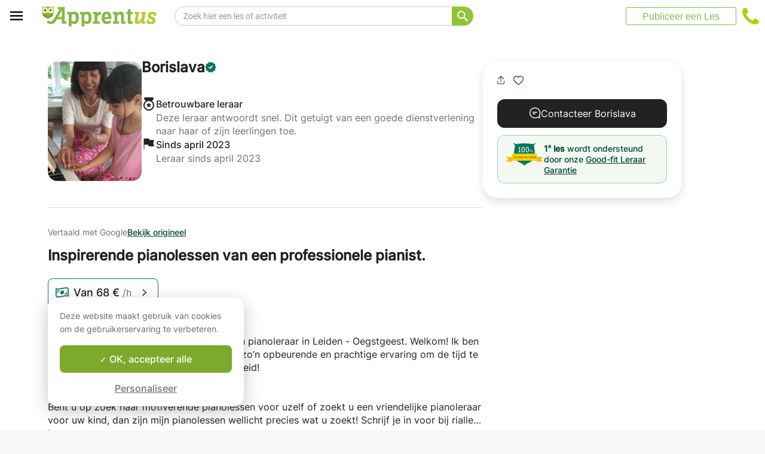

--- FILE ---
content_type: text/html; charset=utf-8
request_url: https://www.apprentus.nl/priveles/leiden/muziek/piano/inspirerende-pianolessen-van-een-professio
body_size: 45529
content:
<!DOCTYPE html>
<html class='' dir='ltr' lang='nl'>
<head><meta charset='utf-8'>
<title>Inspirerende pianolessen van een professionele pianist. - Leiden - Privélessen</title>
<meta content='https://apprentus-uploads.twic.pics/user_images/280651/priveles-inspiring-piano-professional-pianist-1682526427.jpg?twic=v1/focus=auto/cover=200x200/from=1' data-react-helmet name='image' property='og:image'>
<meta content='Inspirerende pianolessen van een professionele pianist. - Leiden - Privélessen' data-react-helmet name='title' property='og:title'>
<meta content='Passie voor piano! Hallo, ik ben Borislava, toegewijd pianist en pianoleraar in Leiden - Oegstgeest. Welkom! Ik ben gepassioneerd door muziek maken! Het is' data-react-helmet name='description' property='og:description'>
<meta content='summary' data-react-helmet name='twitter:card' property=''>
<meta content='@Apprentus' data-react-helmet name='twitter:site' property=''>
<meta content='Passie voor piano! Hallo, ik ben Borislava, toegewijd pianist en pianoleraar in Leiden - Oegstgeest. Welkom! Ik ben gepassioneerd door muziek maken! Het is' data-react-helmet name='twitter:description' property=''>
<meta content='Inspirerende pianolessen van een professionele pianist. - Leiden - Privélessen' data-react-helmet name='twitter:title' property=''>
<meta content='https://apprentus-uploads.twic.pics/user_images/280651/priveles-inspiring-piano-professional-pianist-1682526427.jpg?twic=v1/focus=auto/cover=200x200/from=1' data-react-helmet name='twitter:image' property=''>
<meta content='https://www.apprentus.nl/priveles/leiden/muziek/piano/inspirerende-pianolessen-van-een-professio' property='og:url'>
<meta content='website' property='og:type'>
<meta content='970583034343436' property='fb:app_id'>

<meta content='MaMGdwxCFbu4PWxePxINCIS9F8eUmZsOptX4s0bV3hs' name='google-site-verification'>

<meta content='width=device-width, initial-scale=1' name='viewport'>
<meta content='A6FEBD94AE1AA05E180A8C2940E311FC' name='msvalidate.01'>
<meta name="csrf-param" content="authenticity_token" />
<meta name="csrf-token" content="4RawkZV64jji9MmnPfRr8BRZbZOPnYghGHTm-LR0n0ckIH4riSwNPtjdO5NxkOSXobeWiSdFGGH0ws-BUklFmQ" />
<meta content='index, follow' name='robots'>
<!-- Safari on iOS specific theme-color -->
<meta content='#FFFFFF' media='(prefers-color-scheme: light)' name='theme-color'>
<meta content='#FFFFFF' media='(prefers-color-scheme: dark)' name='theme-color'>
<link rel="stylesheet" href="/assets/application-a75da893c52075ed322cc78d113ff1939d370a1a2ffa3e2ef2160f75d96a75ff.css" media="all" />
<link href='/assets/bundles/vendor-71e88960947b5e6fed6d.css' rel='stylesheet' type='text/css' />
<link href='/assets/bundles/header-5e69ef4127a9885afe66.css' rel='stylesheet' type='text/css' />
<link href='/assets/bundles/course-d59130c7cd396112ddf6.css' rel='stylesheet' type='text/css' />

<link href='https://www.apprentus.nl/priveles/leiden/muziek/piano/inspirerende-pianolessen-van-een-professio' rel='canonical'>
<link data-react-helmet href='https://www.apprentus.com/en/private-lessons/leiden/music/piano/inspiring-piano-professional-pianist' hreflang='en' rel='alternate'>
<link data-react-helmet href='https://www.apprentus.nl/priveles/leiden/muziek/piano/inspirerende-pianolessen-van-een-professio' hreflang='nl-nl' rel='alternate'>
<link data-react-helmet href='https://www.apprentus.com/en-nl/private-lessons/leiden/music/piano/inspiring-piano-professional-pianist' hreflang='en-nl' rel='alternate'>
<link data-react-helmet href='https://www.apprentus.com/nl/priveles/leiden/muziek/piano/inspirerende-pianolessen-van-een-professio' hreflang='nl' rel='alternate'>
<link data-react-helmet href='https://www.apprentus.com/fr/cours-particuliers/leyde/musique/piano/piano-inspirants-un-pianiste-professionnel' hreflang='fr' rel='alternate'>
<link href='/assets/favicon.png' rel='shortcut icon'>
<link href='/manifest.json' rel='manifest'>
<link href='/opensearch.xml' rel='search' title='Apprentus' type='application/opensearchdescription+xml'>

<script>
  window.onReady = []
  window.initMap = () => {}
</script>
<script type="application/ld+json">
  {"@context":"https://schema.org","@type":"EducationalOrganization","legalName":"Apprentus Ltd.","name":"Apprentus","id":"https://www.apprentus.nl/#organization","url":"https://www.apprentus.nl/","logo":"https://www.apprentus.nl/logos/tutoring-Private-Teachers.png","contactPoint":[{"@type":"ContactPoint","telephone":"+31 20 262 1162","contactType":"customer service"}],"sameAs":["https://www.facebook.com/ApprentusNL-693415511043433","http://www.twitter.com/apprentus","https://www.linkedin.com/company/apprentus","https://www.youtube.com/user/ApprentusVideos"],"areaServed":"NL","aggregateRating":{"@type":"AggregateRating","ratingValue":"4.9","reviewCount":"42664","bestRating":"5","worstRating":"1"}}
</script>

    <script data-react-helmet="true" type="application/ld+json">{"@context":"http://schema.org","@type":"BreadcrumbList","name":"BreadcrumbList","itemListElement":[{"@type":"ListItem","name":"Privélessen","position":1,"item":"https://www.apprentus.nl/"},{"@type":"ListItem","name":"Piano","position":2,"item":"https://www.apprentus.nl/piano-lessen/leiden"}]}</script><script data-react-helmet="true" type="application/ld+json">{"@context":"https://schema.org","@type":"ProfessionalService","name":"Borislava","description":"Passie voor piano!\nHallo, ik ben Borislava, toegewijd pianist en pianoleraar in Leiden - Oegstgeest. Welkom! Ik ben gepassioneerd door muziek maken! Het is zo’n opbeurende en prachtige ervaring om de tijd te vergeten en je te concentreren op schoonheid!\n\n Les\nBent u op zoek naar motiverende pianolessen voor uzelf of zoekt u een vriendelijke pianoleraar voor uw kind, dan zijn mijn pianolessen wellicht precies wat u zoekt! Schrijf je in voor bij rialles!\n\nPianolessen bij u thuis - Leiden - Oegstgeest\nWil je liever pianoles in het comfort van je eigen huis, dan kan ik bij je langskomen in Leiden, Oegstgeest, Warmond, Voorhout, Voorschoten, Rijnsburg, Katwijk en Noordwijk.\n\nBij mij thuis\nOok geef ik de pianolessen bij mij thuis in Oegstgeest. Lessen kunnen ook in het weekend plaatsvinden.","image":"https://apprentus-uploads.twic.pics/user_images/280651/priveles-inspiring-piano-professional-pianist-1682526427.jpg","url":"/priveles/leiden/muziek/piano/inspirerende-pianolessen-van-een-professio"}</script>

<!-- Facebook Pixel Code -->
<script>
  setTimeout(function() {
      !function(f,b,e,v,n,t,s)
      {if(f.fbq)return;n=f.fbq=function(){n.callMethod?
          n.callMethod.apply(n,arguments):n.queue.push(arguments)};
          if(!f._fbq)f._fbq=n;n.push=n;n.loaded=!0;n.version='2.0';
          n.queue=[];t=b.createElement(e);t.async=!0;
          t.src=v;s=b.getElementsByTagName(e)[0];
          s.parentNode.insertBefore(t,s)}(window, document,'script',
          'https://connect.facebook.net/en_US/fbevents.js');
      fbq('init', '291716994895840', { em: "", ln: "", fn: "" });
      fbq('track', 'PageView');
  }, 5000)
</script>
<noscript><img height="1" width="1" style="display:none" src="https://www.facebook.com/tr?id=291716994895840&ev=PageView&noscript=1" alt="facebook"/></noscript>
<!-- End Facebook Pixel Code -->

<!-- Begin Inspectlet Embed Code -->
<script id="inspectletjs">
        window.__insp = window.__insp || [];
        __insp.push(['wid', 802722786]);

        

        (function() {

                function ldinsp(){if(typeof window.__inspld != "undefined") return; window.__inspld = 1; var insp = document.createElement('script'); insp.async = true; insp.id = "inspsync"; insp.src = ('https:' == document.location.protocol ? 'https' : 'http') + '://cdn.inspectlet.com/inspectlet.js'; var x = document.getElementsByTagName('script')[0]; x.parentNode.insertBefore(insp, x); };
                setTimeout(ldinsp, 500); document.readyState != "complete" ? (window.attachEvent ? window.attachEvent('onload', ldinsp) : window.addEventListener('load', ldinsp, false)) : ldinsp();
        })();

        
</script>
<!-- End Inspectlet Embed Code -->

<script src="/tarteaucitron.js-1.19.0/tarteaucitron.min.js"></script>

<script type="text/javascript">
  tarteaucitron.init ({
    'privacyUrl': '', /* Privacy policy url */
    'bodyPosition': 'bottom', /* or top to bring it as first element for accessibility */

    'hashtag': '#tarteaucitron', /* Open the panel with this hashtag */
    'cookieName': 'tarteaucitron', /* Cookie name */

    'orientation': 'popup', /* Banner position (top - bottom) */

    'groupServices': true, /* Group services by category */
    'showDetailsOnClick': false, /* Click to expand the description */
    'serviceDefaultState': 'wait', /* Default state (true - wait - false) */

    'showAlertSmall': false, /* Show the small banner on bottom right */
    'cookieslist': false, /* Show the cookie list */

    'closePopup': false, /* Show a close X on the banner */

    'showIcon': false, /* Show cookie icon to manage cookies */
    //"iconSrc": "", /* Optionnal: URL or base64 encoded image */
    'iconPosition': 'BottomLeft', /* BottomRight, BottomLeft, TopRight and TopLeft */

    'adblocker': false, /* Show a Warning if an adblocker is detected */

    'DenyAllCta': false, /* Show the deny all button */
    'AcceptAllCta': true, /* Show the accept all button when highPrivacy on */
    'highPrivacy': true, /* HIGHLY RECOMMANDED Disable auto consent */
    'alwaysNeedConsent': false, /* Ask the consent for "Privacy by design" services */

    'handleBrowserDNTRequest': false, /* If Do Not Track == 1, disallow all */

    'removeCredit': true, /* Remove credit link */
    'moreInfoLink': false, /* Show more info link */

    'useExternalCss': false, /* If false, the tarteaucitron.css file will be loaded */
    'useExternalJs': false, /* If false, the tarteaucitron.js file will be loaded */

    //"cookieDomain": ".my-multisite-domaine.fr", /* Shared cookie for multisite */

    'readmoreLink': '', /* Change the default readmore link */

    'mandatory': true, /* Show a message about mandatory cookies */
    'mandatoryCta': true, /* Show the disabled accept button when mandatory on */

    //"customCloserId": "", /* Optional a11y: Custom element ID used to open the panel */

    'googleConsentMode': true, /* Enable Google Consent Mode v2 for Google ads and GA4 */

    'partnersList': false /* Show the number of partners on the popup/middle banner */
  })

  tarteaucitron.user.googleadsId = 'AW-9140613693';
  (tarteaucitron.job = tarteaucitron.job || []).push('googleads');

  tarteaucitron.user.facebookpixelId = '291716994895840'; tarteaucitron.user.facebookpixelMore = function () { /* add here your optionnal facebook pixel function */ };
  (tarteaucitron.job = tarteaucitron.job || []).push('facebookpixel');
</script>

  <script>
    tarteaucitron.user.googletagmanagerId = 'GTM-PNH5F85';
    (tarteaucitron.job = tarteaucitron.job || []).push('googletagmanager');

    // Pushing gcmanalyticsstorage to the tarteaucitron job array to control consent for Google Analytics cookies
    (tarteaucitron.job = tarteaucitron.job || []).push('gcmanalyticsstorage');
  </script>

</head>
<script>
    var Tawk_API=Tawk_API||{}, Tawk_LoadStart=new Date();
    window.setTimeout(function() {
        var s1=document.createElement("script"),s0=document.getElementsByTagName("script")[0];
        s1.async=true;
        s1.src= 'https://embed.tawk.to/61c0997d80b2296cfdd2a081/1fnc5f5dm';
        s1.charset='UTF-8';
        s1.setAttribute('crossorigin','*');
        s0.parentNode.insertBefore(s1,s0);
    }, 30000)
</script>

<body class='responsive layout-application locale-nl' data-action='index' data-beta-mode='false' data-controller='CourseShow' data-currency='EUR' data-default-country='nl' data-env='production' data-full-layout='true' data-is-admin='false' data-is-translator='false' data-language-url='nl-nl' data-locale='nl' data-root-path='/' data-root-url='https://www.apprentus.nl/' data-user='0' remote-ip='3.14.145.232'>
<noscript>
<iframe height='0' src='https://www.googletagmanager.com/ns.html?id=GTM-PNH5F85' style='display:none;visibility:hidden' width='0'></iframe>
</noscript>
<input id='data-controller' type='hidden' value='CourseShow'>
<input id='data-action' type='hidden' value='index'>
<input id='data-locale' type='hidden' value='nl'>

<div id='wrap'>
<div class='hide-on-booking' style='display: block'>

</div>
<div id='above-header'></div>
  <script type="application/json" id="js-react-on-rails-context">{"railsEnv":"production","inMailer":false,"i18nLocale":"nl","i18nDefaultLocale":"en","rorVersion":"11.3.1","rorPro":false,"href":"https://www.apprentus.nl/priveles/leiden/muziek/piano/inspirerende-pianolessen-van-een-professio","location":"/priveles/leiden/muziek/piano/inspirerende-pianolessen-van-een-professio","scheme":"https","host":"www.apprentus.nl","port":null,"pathname":"/priveles/leiden/muziek/piano/inspirerende-pianolessen-van-een-professio","search":null,"httpAcceptLanguage":null,"scene":"courseShow","hasAvatar":null,"isTeacher":null,"currentUserId":null,"currentUserName":null,"currentUserEmail":null,"languageUrl":"nl-nl","sessionCountry":"nl","dpr":null,"loadCounter":1,"featureFlags":{},"eventDialog":{},"headerProps":{"isLoggedIn":false,"categorySuggestions":[{"value":723,"name":"Engels","slug":"engels-lessen-1","is_tag":false},{"value":717,"name":"Arabisch","slug":"arabisch-lessen-1","is_tag":false},{"value":391,"name":"Wiskunde","slug":"wiskunde-lessen","is_tag":false},{"value":644,"name":"Bijles","slug":"bijles-lessen-1","is_tag":false},{"value":722,"name":"Frans","slug":"frans-lessen-1","is_tag":false},{"value":352,"name":"Spraakkunst","slug":"spraakkunst-lessen","is_tag":false},{"value":168,"name":"Muziektheorie","slug":"muziektheorie-lessen","is_tag":false},{"value":436,"name":"Piano","slug":"piano-lessen","is_tag":false},{"value":696,"name":"Noten lezen","slug":"noten-lezen-lessen","is_tag":false}],"showSearchbox":true,"isSearchPage":false,"isInboxThreadPage":false,"favouritesCount":0,"unreadMessageCount":0,"coursesCount":0,"profileMenuItems":null,"avatar":"https://www.apprentus.com/assets/design/default_avatar.png","teachPath":"/courses/new","rootPath":"/","inboxPath":"/inbox","favouritesPath":"/favourites","loginPath":"/login?main_login=true","isHomePage":false,"profilePath":"/profile","firstName":null,"signupPath":"/signup?main_signup=true","countryMenuInformation":{"country":"NL","countryName":"Nederland","language":42,"currency":"EUR"},"countryMenuOptions":{"countries":[{"value":"NL","label":"Nederland","currency_code":"EUR","order":1}],"languages":[{"value":55,"label":"Deutsch","shortcode":"de"},{"value":44,"label":"English","shortcode":"en"},{"value":152,"label":"Español","shortcode":"es"},{"value":51,"label":"Français","shortcode":"fr"},{"value":42,"label":"Nederlands","shortcode":"nl"},{"value":8,"label":"العربية","shortcode":"ar"}],"currencies":["AED","ARS","AUD","BHD","BRL","CAD","CHF","CNY","COP","CZK","DKK","DZD","EGP","EUR","GBP","HKD","HUF","IDR","ILS","INR","JOD","JPY","KRW","KWD","MAD","MXN","MYR","NOK","NZD","PHP","PLN","QAR","RUB","SAR","SEK","SGD","THB","TND","TRY","TWD","UAH","USD","VND","XOF","XPF","ZAR"],"mapping":{"default":["en","fr","nl","es","ar","de"],"fr":["fr","en"],"be":["fr","nl","en"],"ch":["en","fr","de"],"cn":["en","fr"],"gb":["en","fr"],"ie":["en"],"us":["en"],"nl":["nl","en"],"ee":["en"],"ca":["en","fr"],"lu":["en","fr"],"es":["es","en","fr"],"de":["de","en"],"at":["de","en"],"eg":["ar"],"sa":["ar"],"ae":["ar"],"qa":["ar"],"mx":["es"]}},"mainMenuItems":[{"name":"home","title":"Startpagina","link":"/"},{"name":"help","title":"Hoe kunnen we je helpen?","link":"/hulp/prive-les-nemen"},{"name":"become_tutor","title":"Publiceer een Les","link":"/courses/new"}],"isRecruitmentPage":false},"footerProps":{"showPress":false,"pages":[[{"link":"https://www.apprentus.nl/t/prive-lessen-in-nederland/hoe-vind-je-een-prive-leraar","title":"Hoe Apprentus werkt"},{"link":"https://www.apprentus.nl/zoek-je-een-prive-leraar-bijles-docent","title":"Verzoek om een les of cursus"},{"link":"https://www.apprentus.nl/hulp/prive-les-nemen","title":"Help"},{"link":"https://www.apprentus.nl/press","title":"Press"}],[{"link":"https://www.apprentus.nl/blog","title":"Blog"},{"link":"https://www.apprentus.nl/about","title":"Over ons"},{"link":"https://www.apprentus.nl/hoe-word-ik-leraar-bijles-docent","title":"Word leraar bij Apprentus"},{"link":"https://www.apprentus.nl/terms","title":"Voorwaarden en privacy"},{"link":"https://www.apprentus.nl/cadeaukaart-prive-lessen-muziek-taal","title":"Cadeaukaarten"}]],"aboutApprentus":"Apprentus is dé beste manier om \u003cstrong\u003eleraren van hoog niveau\u003c/strong\u003e te vinden voor honderden onderwerpen. Van bijles wiskunde tot yoga, bij Apprentus is het makkelijk de juiste les te vinden en te boeken. ","socialMediaIcons":[[{"name":"Facebook","icon":"facebook","link":"https://www.facebook.com/ApprentusNL-693415511043433","icon_url":"/assets/design/facebook-squared.png"},{"name":"Instagram","icon":"instagram","link":"https://www.instagram.com/apprentus.nl","icon_url":"/assets/design/flatten-instagram.png"}],[{"name":"X","icon":"twitterX","link":"https://twitter.com/apprentus","icon_url":"/assets/design/flatten-twitter-squared.png"},{"name":"YouTube","icon":"youtube","link":"https://www.youtube.com/user/apprentusvideos","icon_url":"/assets/design/flatten-youtube.png"}]],"reviews":{"domain":"www.apprentus.nl","totalReviews":"42664","stars":"4.9","reviewsPageUrl":"/apprentus-beoordelingen"},"inviteFriends":{"invite_path":"/invite","img_url":"/assets/owl/happy.png","img_url_retina":"/assets/owl/happy@2x.png","invite_bonus_sum":"50€"},"subscribeUrl":"/mails/subscribe","allCountries":[{"url":"https://www.apprentus.fr/","title":"Cours particuliers et professeurs à domicile en France","country":"fr","text":"Cours particuliers en France"},{"url":"https://www.apprentus.com/en-fr/","title":"Private teacher to learn language, music or school tutoring at home in France","country":"fr","text":"Private lessons in France"},{"url":"https://www.apprentus.be/","title":"Cours particuliers et professeurs à domicile en Belgique","country":"be","text":"Cours particuliers en Belgique"},{"url":"https://www.apprentus.com/nl-be/","title":"Privé leraar om talen te leren, muziek of bijles aan huis in België","country":"be","text":"Privélessen in België"},{"url":"https://www.apprentus.com/en-be/","title":"Private teacher to learn language, music or school tutoring at home in Belgium","country":"be","text":"Private lessons in Belgium"},{"url":"https://www.apprentus.com/en-ch/","title":"Private teacher to learn language, music or school tutoring at home in Switzerland","country":"ch","text":"Private lessons in Switzerland"},{"url":"https://www.apprentus.ch/","title":"Cours particuliers et professeurs à domicile en Suisse","country":"ch","text":"Cours particuliers en Suisse"},{"url":"https://www.apprentus.com/de-ch/","title":"Nachhilfe und Nachhilfelehrer zu Hause in der Schweiz","country":"ch","text":"Nachhilfe in der Schweiz"},{"url":"https://www.apprentus.com/en-cn/","title":"Private teacher to learn language, music or school tutoring at home in China","country":"cn","text":"Private lessons in China"},{"url":"https://www.apprentus.com/fr-cn/","title":"Cours particuliers et professeurs à domicile en Chine","country":"cn","text":"Cours particuliers en Chine"},{"url":"https://www.apprentus.co.uk/","title":"Private teacher to learn language, music or school tutoring at home in The United Kingdom","country":"gb","text":"Private lessons in The United Kingdom"},{"url":"https://www.apprentus.co.uk/fr/","title":"Cours particuliers et professeurs à domicile ","country":"gb","text":"Cours particuliers "},{"url":"https://www.apprentus.com/en-ie/","title":"Private teacher to learn language, music or school tutoring at home in Ireland","country":"ie","text":"Private lessons in Ireland"},{"url":"https://www.apprentus.com/en-us/","title":"Private teacher to learn language, music or school tutoring at home in The USA","country":"us","text":"Private lessons in The USA"},{"url":"https://www.apprentus.com/en-nl/","title":"Private teacher to learn language, music or school tutoring at home in The Netherlands","country":"nl","text":"Private lessons in The Netherlands"},{"url":"https://www.apprentus.com/en-ee/","title":"Private teacher to learn language, music or school tutoring at home in Estonia","country":"ee","text":"Private lessons in Estonia"},{"url":"https://www.apprentus.ca/","title":"Private teacher to learn language, music or school tutoring at home in Canada","country":"ca","text":"Private lessons in Canada"},{"url":"https://www.apprentus.com/fr-ca/","title":"Cours particuliers et professeurs à domicile au Canada","country":"ca","text":"Cours particuliers au Canada"},{"url":"https://www.apprentus.com/en-lu/","title":"Private teacher to learn language, music or school tutoring at home in Luxembourg","country":"lu","text":"Private lessons in Luxembourg"},{"url":"https://www.apprentus.lu/","title":"Cours particuliers et professeurs à domicile au Luxembourg","country":"lu","text":"Cours particuliers au Luxembourg"},{"url":"https://www.apprentus.es/","title":"Clases particulares y profesores a domicilio en España","country":"es","text":"Clases particulares en España"},{"url":"https://www.apprentus.com/en-es/","title":"Private teacher to learn language, music or school tutoring at home in Spain","country":"es","text":"Private lessons in Spain"},{"url":"https://www.apprentus.com/fr-es/","title":"Cours particuliers et professeurs à domicile ","country":"es","text":"Cours particuliers "},{"url":"https://www.apprentus.com/de-de/","title":"Nachhilfe und Nachhilfelehrer zu Hause in Deutschland","country":"de","text":"Nachhilfe in Deutschland"},{"url":"https://www.apprentus.com/en-de/","title":"Private teacher to learn language, music or school tutoring at home in Germany","country":"de","text":"Private lessons in Germany"},{"url":"https://www.apprentus.at/","title":"Nachhilfe und Nachhilfelehrer zu Hause in Österreich","country":"at","text":"Nachhilfe in Österreich"},{"url":"https://www.apprentus.com/en-at/","title":"Private teacher to learn language, music or school tutoring at home in Austria","country":"at","text":"Private lessons in Austria"},{"url":"https://www.apprentus.com/ar-eg/","title":"مدرس خاص لتعلم اللغة أو الموسيقى أو المساعدة على الواجبات المدرسية في المنزل في في مصر","country":"eg","text":"دروس خصوصية في مصر"},{"url":"https://www.apprentus.com/ar-sa/","title":"مدرس خاص لتعلم اللغة أو الموسيقى أو المساعدة على الواجبات المدرسية في المنزل في في السعودية","country":"sa","text":"دروس خصوصية في السعودية"},{"url":"https://www.apprentus.com/ar-ae/","title":"مدرس خاص لتعلم اللغة أو الموسيقى أو المساعدة على الواجبات المدرسية في المنزل في في الإمارات","country":"ae","text":"دروس خصوصية في الإمارات"},{"url":"https://www.apprentus.com/ar-qa/","title":"مدرس خاص لتعلم اللغة أو الموسيقى أو المساعدة على الواجبات المدرسية في المنزل في في قطر","country":"qa","text":"دروس خصوصية في قطر"},{"url":"https://www.apprentus.mx/","title":"Clases particulares y profesores a domicilio en Mexico","country":"mx","text":"Clases particulares en Mexico"}],"onlineCategories":[],"allCities":[{"title":"A","url":"/cities/a"},{"title":"B","url":"/cities/b"},{"title":"C","url":"/cities/c"},{"title":"D","url":"/cities/d"},{"title":"E","url":"/cities/e"},{"title":"F","url":"/cities/f"},{"title":"G","url":"/cities/g"},{"title":"H","url":"/cities/h"},{"title":"I","url":"/cities/i"},{"title":"J","url":"/cities/j"},{"title":"K","url":"/cities/k"},{"title":"L","url":"/cities/l"},{"title":"M","url":"/cities/m"},{"title":"N","url":"/cities/n"},{"title":"O","url":"/cities/o"},{"title":"P","url":"/cities/p"},{"title":"Q","url":"/cities/q"},{"title":"R","url":"/cities/r"},{"title":"S","url":"/cities/s"},{"title":"T","url":"/cities/t"},{"title":"U","url":"/cities/u"},{"title":"V","url":"/cities/v"},{"title":"W","url":"/cities/w"},{"title":"X","url":"/cities/x"},{"title":"Y","url":"/cities/y"},{"title":"Z","url":"/cities/z"}],"isLoggedIn":false},"startFullscreen":false,"plainLayout":false,"contentClassName":"body container clearfix nopadding","hootPhoneNumber":null,"timezoneNames":[{"value":"Etc/GMT+12","utc_offset":-43200,"label":"(GMT -12:00) GMT+12","country":"GMT+12"},{"value":"Pacific/Niue","utc_offset":-39600,"label":"(GMT -11:00) Niue","country":"Niue"},{"value":"Pacific/Pago_Pago","utc_offset":-39600,"label":"(GMT -11:00) Pago Pago","country":"Pago Pago"},{"value":"Pacific/Samoa","utc_offset":-39600,"label":"(GMT -11:00) Samoa","country":"Samoa"},{"value":"Etc/GMT+11","utc_offset":-39600,"label":"(GMT -11:00) GMT+11","country":"GMT+11"},{"value":"Pacific/Midway","utc_offset":-39600,"label":"(GMT -11:00) Halverwege","country":"Halverwege"},{"value":"Pacific/Niue","utc_offset":-39600,"label":"(GMT -11:00) Niue","country":"Niue"},{"value":"Pacific/Pago_Pago","utc_offset":-39600,"label":"(GMT -11:00) Pago Pago","country":"Pago Pago"},{"value":"Pacific/Samoa","utc_offset":-39600,"label":"(GMT -11:00) Samoa","country":"Samoa"},{"value":"US/Samoa","utc_offset":-39600,"label":"(GMT -11:00) Samoa","country":"Samoa"},{"value":"America/Adak","utc_offset":-36000,"label":"(GMT -10:00) Adak","country":"Adak"},{"value":"America/Atka","utc_offset":-36000,"label":"(GMT -10:00) Atka","country":"Atka"},{"value":"Pacific/Honolulu","utc_offset":-36000,"label":"(GMT -10:00) Honolulu","country":"Honolulu"},{"value":"Pacific/Tahiti","utc_offset":-36000,"label":"(GMT -10:00) Tahiti","country":"Tahiti"},{"value":"US/Aleutian","utc_offset":-36000,"label":"(GMT -10:00) Aleoeten","country":"Aleoeten"},{"value":"America/Adak","utc_offset":-36000,"label":"(GMT -10:00) Adak","country":"Adak"},{"value":"America/Atka","utc_offset":-36000,"label":"(GMT -10:00) Atka","country":"Atka"},{"value":"Etc/GMT+10","utc_offset":-36000,"label":"(GMT -10:00) GMT+10","country":"GMT+10"},{"value":"HST","utc_offset":-36000,"label":"(GMT -10:00) HST","country":"HST"},{"value":"Pacific/Honolulu","utc_offset":-36000,"label":"(GMT -10:00) Honolulu","country":"Honolulu"},{"value":"Pacific/Johnston","utc_offset":-36000,"label":"(GMT -10:00) Johnston","country":"Johnston"},{"value":"Pacific/Rarotonga","utc_offset":-36000,"label":"(GMT -10:00) Rarotonga","country":"Rarotonga"},{"value":"Pacific/Tahiti","utc_offset":-36000,"label":"(GMT -10:00) Tahiti","country":"Tahiti"},{"value":"US/Aleutian","utc_offset":-36000,"label":"(GMT -10:00) Aleoeten","country":"Aleoeten"},{"value":"US/Hawaii","utc_offset":-36000,"label":"(GMT -10:00) Hawaii","country":"Hawaii"},{"value":"Pacific/Marquesas","utc_offset":-34200,"label":"(GMT -09:30) Markiezen","country":"Markiezen"},{"value":"America/Anchorage","utc_offset":-32400,"label":"(GMT -09:00) Ankerplaats","country":"Ankerplaats"},{"value":"America/Juneau","utc_offset":-32400,"label":"(GMT -09:00) Juneau","country":"Juneau"},{"value":"America/Metlakatla","utc_offset":-32400,"label":"(GMT -09:00) Metlakatla","country":"Metlakatla"},{"value":"America/Nome","utc_offset":-32400,"label":"(GMT -09:00) naam","country":"naam"},{"value":"America/Sitka","utc_offset":-32400,"label":"(GMT -09:00) Sitka","country":"Sitka"},{"value":"America/Yakutat","utc_offset":-32400,"label":"(GMT -09:00) Yakutat","country":"Yakutat"},{"value":"US/Alaska","utc_offset":-32400,"label":"(GMT -09:00) Alaska","country":"Alaska"},{"value":"America/Anchorage","utc_offset":-32400,"label":"(GMT -09:00) Ankerplaats","country":"Ankerplaats"},{"value":"America/Juneau","utc_offset":-32400,"label":"(GMT -09:00) Juneau","country":"Juneau"},{"value":"America/Metlakatla","utc_offset":-32400,"label":"(GMT -09:00) Metlakatla","country":"Metlakatla"},{"value":"America/Nome","utc_offset":-32400,"label":"(GMT -09:00) naam","country":"naam"},{"value":"America/Sitka","utc_offset":-32400,"label":"(GMT -09:00) Sitka","country":"Sitka"},{"value":"America/Yakutat","utc_offset":-32400,"label":"(GMT -09:00) Yakutat","country":"Yakutat"},{"value":"Etc/GMT+9","utc_offset":-32400,"label":"(GMT -09:00) GMT+9","country":"GMT+9"},{"value":"Pacific/Gambier","utc_offset":-32400,"label":"(GMT -09:00) Gambier","country":"Gambier"},{"value":"US/Alaska","utc_offset":-32400,"label":"(GMT -09:00) Alaska","country":"Alaska"},{"value":"America/Ensenada","utc_offset":-28800,"label":"(GMT -08:00) Ensenada","country":"Ensenada"},{"value":"America/Los_Angeles","utc_offset":-28800,"label":"(GMT -08:00) Los Angeles","country":"Los Angeles"},{"value":"America/Santa_Isabel","utc_offset":-28800,"label":"(GMT -08:00) Santa Isabel","country":"Santa Isabel"},{"value":"America/Tijuana","utc_offset":-28800,"label":"(GMT -08:00) Tijuana","country":"Tijuana"},{"value":"America/Vancouver","utc_offset":-28800,"label":"(GMT -08:00) Vancouver","country":"Vancouver"},{"value":"Canada/Pacific","utc_offset":-28800,"label":"(GMT -08:00) grote Oceaan","country":"grote Oceaan"},{"value":"Pacific/Pitcairn","utc_offset":-28800,"label":"(GMT -08:00) Pitcairn","country":"Pitcairn"},{"value":"America/Ensenada","utc_offset":-28800,"label":"(GMT -08:00) Ensenada","country":"Ensenada"},{"value":"America/Los_Angeles","utc_offset":-28800,"label":"(GMT -08:00) Los Angeles","country":"Los Angeles"},{"value":"America/Santa_Isabel","utc_offset":-28800,"label":"(GMT -08:00) Santa Isabel","country":"Santa Isabel"},{"value":"America/Tijuana","utc_offset":-28800,"label":"(GMT -08:00) Tijuana","country":"Tijuana"},{"value":"America/Vancouver","utc_offset":-28800,"label":"(GMT -08:00) Vancouver","country":"Vancouver"},{"value":"Canada/Pacific","utc_offset":-28800,"label":"(GMT -08:00) grote Oceaan","country":"grote Oceaan"},{"value":"Etc/GMT+8","utc_offset":-28800,"label":"(GMT -08:00) GMT+8","country":"GMT+8"},{"value":"Mexico/BajaNorte","utc_offset":-28800,"label":"(GMT -08:00) BajaNorte","country":"BajaNorte"},{"value":"PST8PDT","utc_offset":-28800,"label":"(GMT -08:00) PST8PDT","country":"PST8PDT"},{"value":"Pacific/Pitcairn","utc_offset":-28800,"label":"(GMT -08:00) Pitcairn","country":"Pitcairn"},{"value":"US/Pacific","utc_offset":-28800,"label":"(GMT -08:00) grote Oceaan","country":"grote Oceaan"},{"value":"America/Boise","utc_offset":-25200,"label":"(GMT -07:00) Boise","country":"Boise"},{"value":"America/Cambridge_Bay","utc_offset":-25200,"label":"(GMT -07:00) Cambridge Bay","country":"Cambridge Bay"},{"value":"America/Creston","utc_offset":-25200,"label":"(GMT -07:00) Creston","country":"Creston"},{"value":"America/Dawson","utc_offset":-25200,"label":"(GMT -07:00) Dawson","country":"Dawson"},{"value":"America/Inuvik","utc_offset":-25200,"label":"(GMT -07:00) Inuvik","country":"Inuvik"},{"value":"America/Dawson_Creek","utc_offset":-25200,"label":"(GMT -07:00) Dawson Creek","country":"Dawson Creek"},{"value":"America/Denver","utc_offset":-25200,"label":"(GMT -07:00) Denver","country":"Denver"},{"value":"America/Edmonton","utc_offset":-25200,"label":"(GMT -07:00) Edmonton","country":"Edmonton"},{"value":"America/Fort_Nelson","utc_offset":-25200,"label":"(GMT -07:00) Fort Nelson","country":"Fort Nelson"},{"value":"America/Hermosillo","utc_offset":-25200,"label":"(GMT -07:00) Hermosillo","country":"Hermosillo"},{"value":"America/Mazatlan","utc_offset":-25200,"label":"(GMT -07:00) Mazatlan","country":"Mazatlan"},{"value":"America/Phoenix","utc_offset":-25200,"label":"(GMT -07:00) Feniks","country":"Feniks"},{"value":"America/Shiprock","utc_offset":-25200,"label":"(GMT -07:00) Scheepsrots","country":"Scheepsrots"},{"value":"America/Whitehorse","utc_offset":-25200,"label":"(GMT -07:00) Wit paard","country":"Wit paard"},{"value":"America/Yellowknife","utc_offset":-25200,"label":"(GMT -07:00) Geel mes","country":"Geel mes"},{"value":"Canada/Mountain","utc_offset":-25200,"label":"(GMT -07:00) Berg","country":"Berg"},{"value":"Canada/Yukon","utc_offset":-25200,"label":"(GMT -07:00) Yukon","country":"Yukon"},{"value":"MST","utc_offset":-25200,"label":"(GMT -07:00) MST","country":"MST"},{"value":"US/Arizona","utc_offset":-25200,"label":"(GMT -07:00) Arizona","country":"Arizona"},{"value":"America/Boise","utc_offset":-25200,"label":"(GMT -07:00) Boise","country":"Boise"},{"value":"America/Cambridge_Bay","utc_offset":-25200,"label":"(GMT -07:00) Cambridge Bay","country":"Cambridge Bay"},{"value":"America/Creston","utc_offset":-25200,"label":"(GMT -07:00) Creston","country":"Creston"},{"value":"America/Dawson","utc_offset":-25200,"label":"(GMT -07:00) Dawson","country":"Dawson"},{"value":"America/Dawson_Creek","utc_offset":-25200,"label":"(GMT -07:00) Dawson Creek","country":"Dawson Creek"},{"value":"America/Denver","utc_offset":-25200,"label":"(GMT -07:00) Denver","country":"Denver"},{"value":"America/Edmonton","utc_offset":-25200,"label":"(GMT -07:00) Edmonton","country":"Edmonton"},{"value":"America/Fort_Nelson","utc_offset":-25200,"label":"(GMT -07:00) Fort Nelson","country":"Fort Nelson"},{"value":"America/Hermosillo","utc_offset":-25200,"label":"(GMT -07:00) Hermosillo","country":"Hermosillo"},{"value":"America/Inuvik","utc_offset":-25200,"label":"(GMT -07:00) Inuvik","country":"Inuvik"},{"value":"America/Mazatlan","utc_offset":-25200,"label":"(GMT -07:00) Mazatlan","country":"Mazatlan"},{"value":"America/Phoenix","utc_offset":-25200,"label":"(GMT -07:00) Feniks","country":"Feniks"},{"value":"America/Shiprock","utc_offset":-25200,"label":"(GMT -07:00) Scheepsrots","country":"Scheepsrots"},{"value":"America/Whitehorse","utc_offset":-25200,"label":"(GMT -07:00) Wit paard","country":"Wit paard"},{"value":"America/Yellowknife","utc_offset":-25200,"label":"(GMT -07:00) Geel mes","country":"Geel mes"},{"value":"Canada/Mountain","utc_offset":-25200,"label":"(GMT -07:00) Berg","country":"Berg"},{"value":"Canada/Yukon","utc_offset":-25200,"label":"(GMT -07:00) Yukon","country":"Yukon"},{"value":"Etc/GMT+7","utc_offset":-25200,"label":"(GMT -07:00) GMT+7","country":"GMT+7"},{"value":"MST","utc_offset":-25200,"label":"(GMT -07:00) MST","country":"MST"},{"value":"MST7MDT","utc_offset":-25200,"label":"(GMT -07:00) MST7MDT","country":"MST7MDT"},{"value":"Mexico/BajaSur","utc_offset":-25200,"label":"(GMT -07:00) BajaSur","country":"BajaSur"},{"value":"Navajo","utc_offset":-25200,"label":"(GMT -07:00) Navajo","country":"Navajo"},{"value":"US/Arizona","utc_offset":-25200,"label":"(GMT -07:00) Arizona","country":"Arizona"},{"value":"US/Mountain","utc_offset":-25200,"label":"(GMT -07:00) Berg","country":"Berg"},{"value":"America/Belize","utc_offset":-21600,"label":"(GMT -06:00) Belize","country":"Belize"},{"value":"America/Chicago","utc_offset":-21600,"label":"(GMT -06:00) Chicago","country":"Chicago"},{"value":"America/Chihuahua","utc_offset":-21600,"label":"(GMT -06:00) Chihuahua","country":"Chihuahua"},{"value":"America/Costa_Rica","utc_offset":-21600,"label":"(GMT -06:00) Costa Rica","country":"Costa Rica"},{"value":"America/Bahia_Banderas","utc_offset":-21600,"label":"(GMT -06:00) Bahia Banderas","country":"Bahia Banderas"},{"value":"America/El_Salvador","utc_offset":-21600,"label":"(GMT -06:00) El Salvador","country":"El Salvador"},{"value":"America/Guatemala","utc_offset":-21600,"label":"(GMT -06:00) Guatemala","country":"Guatemala"},{"value":"America/Indiana/Tell_City","utc_offset":-21600,"label":"(GMT -06:00) Indiana Tell City","country":"Indiana Tell City"},{"value":"America/Knox_IN","utc_offset":-21600,"label":"(GMT -06:00) Knox IN","country":"Knox IN"},{"value":"America/Managua","utc_offset":-21600,"label":"(GMT -06:00) Managua","country":"Managua"},{"value":"America/Matamoros","utc_offset":-21600,"label":"(GMT -06:00) Matamoros","country":"Matamoros"},{"value":"America/Menominee","utc_offset":-21600,"label":"(GMT -06:00) Menominee","country":"Menominee"},{"value":"America/Merida","utc_offset":-21600,"label":"(GMT -06:00) Merida","country":"Merida"},{"value":"America/Mexico_City","utc_offset":-21600,"label":"(GMT -06:00) Mexico Stad","country":"Mexico Stad"},{"value":"America/Monterrey","utc_offset":-21600,"label":"(GMT -06:00) Monterrey","country":"Monterrey"},{"value":"America/Ojinaga","utc_offset":-21600,"label":"(GMT -06:00) Ojinaga","country":"Ojinaga"},{"value":"America/Rainy_River","utc_offset":-21600,"label":"(GMT -06:00) Regenachtige rivier","country":"Regenachtige rivier"},{"value":"America/Rankin_Inlet","utc_offset":-21600,"label":"(GMT -06:00) Rankin-inlaat","country":"Rankin-inlaat"},{"value":"America/Regina","utc_offset":-21600,"label":"(GMT -06:00) Regina","country":"Regina"},{"value":"America/Resolute","utc_offset":-21600,"label":"(GMT -06:00) Vastberaden","country":"Vastberaden"},{"value":"America/Swift_Current","utc_offset":-21600,"label":"(GMT -06:00) Snelle stroom","country":"Snelle stroom"},{"value":"America/Tegucigalpa","utc_offset":-21600,"label":"(GMT -06:00) Tegucigalpa","country":"Tegucigalpa"},{"value":"America/Winnipeg","utc_offset":-21600,"label":"(GMT -06:00) Winnipeg","country":"Winnipeg"},{"value":"Canada/Central","utc_offset":-21600,"label":"(GMT -06:00) Centraal","country":"Centraal"},{"value":"Canada/Saskatchewan","utc_offset":-21600,"label":"(GMT -06:00) Saskatchewan","country":"Saskatchewan"},{"value":"America/North_Dakota/New_Salem","utc_offset":-21600,"label":"(GMT -06:00) North Dakota Nieuw Salem","country":"North Dakota Nieuw Salem"},{"value":"America/Bahia_Banderas","utc_offset":-21600,"label":"(GMT -06:00) Bahia Banderas","country":"Bahia Banderas"},{"value":"America/Belize","utc_offset":-21600,"label":"(GMT -06:00) Belize","country":"Belize"},{"value":"America/Chicago","utc_offset":-21600,"label":"(GMT -06:00) Chicago","country":"Chicago"},{"value":"America/Chihuahua","utc_offset":-21600,"label":"(GMT -06:00) Chihuahua","country":"Chihuahua"},{"value":"America/Costa_Rica","utc_offset":-21600,"label":"(GMT -06:00) Costa Rica","country":"Costa Rica"},{"value":"America/El_Salvador","utc_offset":-21600,"label":"(GMT -06:00) El Salvador","country":"El Salvador"},{"value":"America/Guatemala","utc_offset":-21600,"label":"(GMT -06:00) Guatemala","country":"Guatemala"},{"value":"America/Indiana/Knox","utc_offset":-21600,"label":"(GMT -06:00) Indiana Knox","country":"Indiana Knox"},{"value":"America/Indiana/Tell_City","utc_offset":-21600,"label":"(GMT -06:00) Indiana Tell City","country":"Indiana Tell City"},{"value":"America/Knox_IN","utc_offset":-21600,"label":"(GMT -06:00) Knox IN","country":"Knox IN"},{"value":"America/Managua","utc_offset":-21600,"label":"(GMT -06:00) Managua","country":"Managua"},{"value":"America/Matamoros","utc_offset":-21600,"label":"(GMT -06:00) Matamoros","country":"Matamoros"},{"value":"America/Menominee","utc_offset":-21600,"label":"(GMT -06:00) Menominee","country":"Menominee"},{"value":"America/Merida","utc_offset":-21600,"label":"(GMT -06:00) Merida","country":"Merida"},{"value":"America/Mexico_City","utc_offset":-21600,"label":"(GMT -06:00) Mexico Stad","country":"Mexico Stad"},{"value":"America/Monterrey","utc_offset":-21600,"label":"(GMT -06:00) Monterrey","country":"Monterrey"},{"value":"America/North_Dakota/Beulah","utc_offset":-21600,"label":"(GMT -06:00) North Dakota Beulah","country":"North Dakota Beulah"},{"value":"America/North_Dakota/Center","utc_offset":-21600,"label":"(GMT -06:00) North Dakota Centrum","country":"North Dakota Centrum"},{"value":"America/North_Dakota/New_Salem","utc_offset":-21600,"label":"(GMT -06:00) North Dakota Nieuw Salem","country":"North Dakota Nieuw Salem"},{"value":"America/Ojinaga","utc_offset":-21600,"label":"(GMT -06:00) Ojinaga","country":"Ojinaga"},{"value":"America/Rainy_River","utc_offset":-21600,"label":"(GMT -06:00) Regenachtige rivier","country":"Regenachtige rivier"},{"value":"America/Rankin_Inlet","utc_offset":-21600,"label":"(GMT -06:00) Rankin Inlet","country":"Rankin Inlet"},{"value":"America/Regina","utc_offset":-21600,"label":"(GMT -06:00) Regina","country":"Regina"},{"value":"America/Resolute","utc_offset":-21600,"label":"(GMT -06:00) Vastberaden","country":"Vastberaden"},{"value":"America/Swift_Current","utc_offset":-21600,"label":"(GMT -06:00) Snelle stroom","country":"Snelle stroom"},{"value":"America/Tegucigalpa","utc_offset":-21600,"label":"(GMT -06:00) Tegucigalpa","country":"Tegucigalpa"},{"value":"America/Winnipeg","utc_offset":-21600,"label":"(GMT -06:00) Winnipeg","country":"Winnipeg"},{"value":"CST6CDT","utc_offset":-21600,"label":"(GMT -06:00) CST6CDT","country":"CST6CDT"},{"value":"Canada/Central","utc_offset":-21600,"label":"(GMT -06:00) Centraal","country":"Centraal"},{"value":"Canada/Saskatchewan","utc_offset":-21600,"label":"(GMT -06:00) Saskatchewan","country":"Saskatchewan"},{"value":"Etc/GMT+6","utc_offset":-21600,"label":"(GMT -06:00) GMT+6","country":"GMT+6"},{"value":"Mexico/General","utc_offset":-21600,"label":"(GMT -06:00) Algemeen","country":"Algemeen"},{"value":"Pacific/Galapagos","utc_offset":-21600,"label":"(GMT -06:00) Galapagos","country":"Galapagos"},{"value":"US/Central","utc_offset":-21600,"label":"(GMT -06:00) Centraal","country":"Centraal"},{"value":"US/Indiana-Starke","utc_offset":-21600,"label":"(GMT -06:00) Indiana Starke","country":"Indiana Starke"},{"value":"America/Atikokan","utc_offset":-18000,"label":"(GMT -05:00) Atikokan","country":"Atikokan"},{"value":"America/Bogota","utc_offset":-18000,"label":"(GMT -05:00) Bogota","country":"Bogota"},{"value":"America/Cancun","utc_offset":-18000,"label":"(GMT -05:00) Cancún","country":"Cancún"},{"value":"America/Cayman","utc_offset":-18000,"label":"(GMT -05:00) Kaaiman","country":"Kaaiman"},{"value":"America/Coral_Harbour","utc_offset":-18000,"label":"(GMT -05:00) Coral Harbor","country":"Coral Harbor"},{"value":"America/Detroit","utc_offset":-18000,"label":"(GMT -05:00) Detroit","country":"Detroit"},{"value":"America/Eirunepe","utc_offset":-18000,"label":"(GMT -05:00) Eirunepe","country":"Eirunepe"},{"value":"America/Fort_Wayne","utc_offset":-18000,"label":"(GMT -05:00) Fort Wayne","country":"Fort Wayne"},{"value":"America/Grand_Turk","utc_offset":-18000,"label":"(GMT -05:00) Grand Turk","country":"Grand Turk"},{"value":"America/Guayaquil","utc_offset":-18000,"label":"(GMT -05:00) Guayaquil","country":"Guayaquil"},{"value":"America/Havana","utc_offset":-18000,"label":"(GMT -05:00) Havana","country":"Havana"},{"value":"America/Indianapolis","utc_offset":-18000,"label":"(GMT -05:00) Indianapolis","country":"Indianapolis"},{"value":"America/Indiana/Petersburg","utc_offset":-18000,"label":"(GMT -05:00) Indiana Petersburg","country":"Indiana Petersburg"},{"value":"America/Indiana/Vevay","utc_offset":-18000,"label":"(GMT -05:00) Indiana Vevay","country":"Indiana Vevay"},{"value":"America/Indiana/Vincennes","utc_offset":-18000,"label":"(GMT -05:00) Indiana Vincennes","country":"Indiana Vincennes"},{"value":"America/Indiana/Winamac","utc_offset":-18000,"label":"(GMT -05:00) Indiana Winamac","country":"Indiana Winamac"},{"value":"America/Iqaluit","utc_offset":-18000,"label":"(GMT -05:00) Iqaluit","country":"Iqaluit"},{"value":"America/Jamaica","utc_offset":-18000,"label":"(GMT -05:00) Jamaica","country":"Jamaica"},{"value":"America/Lima","utc_offset":-18000,"label":"(GMT -05:00) Lima","country":"Lima"},{"value":"America/Louisville","utc_offset":-18000,"label":"(GMT -05:00) Louisville","country":"Louisville"},{"value":"America/Montreal","utc_offset":-18000,"label":"(GMT -05:00) Montréal","country":"Montréal"},{"value":"America/Nassau","utc_offset":-18000,"label":"(GMT -05:00) Nassau","country":"Nassau"},{"value":"America/New_York","utc_offset":-18000,"label":"(GMT -05:00) New York","country":"New York"},{"value":"America/Nipigon","utc_offset":-18000,"label":"(GMT -05:00) Nipigon","country":"Nipigon"},{"value":"America/Panama","utc_offset":-18000,"label":"(GMT -05:00) Panama","country":"Panama"},{"value":"America/Pangnirtung","utc_offset":-18000,"label":"(GMT -05:00) Pangnirtung","country":"Pangnirtung"},{"value":"America/Port-au-Prince","utc_offset":-18000,"label":"(GMT -05:00) Port au Prince","country":"Port au Prince"},{"value":"America/Porto_Acre","utc_offset":-18000,"label":"(GMT -05:00) Porto Akko","country":"Porto Akko"},{"value":"America/Rio_Branco","utc_offset":-18000,"label":"(GMT -05:00) Rio Branco","country":"Rio Branco"},{"value":"America/Thunder_Bay","utc_offset":-18000,"label":"(GMT -05:00) donderbaai","country":"donderbaai"},{"value":"America/Toronto","utc_offset":-18000,"label":"(GMT -05:00) Toronto","country":"Toronto"},{"value":"Cuba","utc_offset":-18000,"label":"(GMT -05:00) Cuba","country":"Cuba"},{"value":"Brazil/Acre","utc_offset":-18000,"label":"(GMT -05:00) Acre","country":"Acre"},{"value":"Chile/EasterIsland","utc_offset":-18000,"label":"(GMT -05:00) Paaseiland","country":"Paaseiland"},{"value":"Canada/Eastern","utc_offset":-18000,"label":"(GMT -05:00) Oosters","country":"Oosters"},{"value":"EST","utc_offset":-18000,"label":"(GMT -05:00) Est","country":"Est"},{"value":"America/Indiana/Marengo","utc_offset":-18000,"label":"(GMT -05:00) Indiana Marengo","country":"Indiana Marengo"},{"value":"America/Atikokan","utc_offset":-18000,"label":"(GMT -05:00) Atikokan","country":"Atikokan"},{"value":"America/Bogota","utc_offset":-18000,"label":"(GMT -05:00) Bogota","country":"Bogota"},{"value":"America/Cancun","utc_offset":-18000,"label":"(GMT -05:00) Cancún","country":"Cancún"},{"value":"America/Cayman","utc_offset":-18000,"label":"(GMT -05:00) Kaaiman","country":"Kaaiman"},{"value":"America/Coral_Harbour","utc_offset":-18000,"label":"(GMT -05:00) Coral Harbor","country":"Coral Harbor"},{"value":"America/Detroit","utc_offset":-18000,"label":"(GMT -05:00) Detroit","country":"Detroit"},{"value":"America/Eirunepe","utc_offset":-18000,"label":"(GMT -05:00) Eirunepe","country":"Eirunepe"},{"value":"America/Fort_Wayne","utc_offset":-18000,"label":"(GMT -05:00) Fort Wayne","country":"Fort Wayne"},{"value":"America/Grand_Turk","utc_offset":-18000,"label":"(GMT -05:00) Grand Turk","country":"Grand Turk"},{"value":"America/Guayaquil","utc_offset":-18000,"label":"(GMT -05:00) Guayaquil","country":"Guayaquil"},{"value":"America/Havana","utc_offset":-18000,"label":"(GMT -05:00) Havana","country":"Havana"},{"value":"America/Indiana/Indianapolis","utc_offset":-18000,"label":"(GMT -05:00) Indiana Indianapolis","country":"Indiana Indianapolis"},{"value":"America/Indiana/Marengo","utc_offset":-18000,"label":"(GMT -05:00) Indiana Marengo","country":"Indiana Marengo"},{"value":"America/Indiana/Petersburg","utc_offset":-18000,"label":"(GMT -05:00) Indiana Petersburg","country":"Indiana Petersburg"},{"value":"America/Indiana/Vevay","utc_offset":-18000,"label":"(GMT -05:00) Indiana Vevay","country":"Indiana Vevay"},{"value":"America/Indiana/Vincennes","utc_offset":-18000,"label":"(GMT -05:00) Indiana Vincennes","country":"Indiana Vincennes"},{"value":"America/Indiana/Winamac","utc_offset":-18000,"label":"(GMT -05:00) Indiana Winamac","country":"Indiana Winamac"},{"value":"America/Indianapolis","utc_offset":-18000,"label":"(GMT -05:00) Indianapolis","country":"Indianapolis"},{"value":"America/Iqaluit","utc_offset":-18000,"label":"(GMT -05:00) Iqaluit","country":"Iqaluit"},{"value":"America/Jamaica","utc_offset":-18000,"label":"(GMT -05:00) Jamaica","country":"Jamaica"},{"value":"America/Kentucky/Louisville","utc_offset":-18000,"label":"(GMT -05:00) Kentucky Louisville","country":"Kentucky Louisville"},{"value":"America/Kentucky/Monticello","utc_offset":-18000,"label":"(GMT -05:00) Kentucky Monticello","country":"Kentucky Monticello"},{"value":"America/Lima","utc_offset":-18000,"label":"(GMT -05:00) Lima","country":"Lima"},{"value":"America/Louisville","utc_offset":-18000,"label":"(GMT -05:00) Louisville","country":"Louisville"},{"value":"America/Montreal","utc_offset":-18000,"label":"(GMT -05:00) Montréal","country":"Montréal"},{"value":"America/Nassau","utc_offset":-18000,"label":"(GMT -05:00) Nassau","country":"Nassau"},{"value":"America/New_York","utc_offset":-18000,"label":"(GMT -05:00) New York","country":"New York"},{"value":"America/Nipigon","utc_offset":-18000,"label":"(GMT -05:00) Nipigon","country":"Nipigon"},{"value":"America/Panama","utc_offset":-18000,"label":"(GMT -05:00) Panama","country":"Panama"},{"value":"America/Pangnirtung","utc_offset":-18000,"label":"(GMT -05:00) Pangnirtung","country":"Pangnirtung"},{"value":"America/Port-au-Prince","utc_offset":-18000,"label":"(GMT -05:00) Port au Prince","country":"Port au Prince"},{"value":"America/Porto_Acre","utc_offset":-18000,"label":"(GMT -05:00) Porto Akko","country":"Porto Akko"},{"value":"America/Rio_Branco","utc_offset":-18000,"label":"(GMT -05:00) Rio Branco","country":"Rio Branco"},{"value":"America/Thunder_Bay","utc_offset":-18000,"label":"(GMT -05:00) donderbaai","country":"donderbaai"},{"value":"America/Toronto","utc_offset":-18000,"label":"(GMT -05:00) Toronto","country":"Toronto"},{"value":"Brazil/Acre","utc_offset":-18000,"label":"(GMT -05:00) Acre","country":"Acre"},{"value":"Canada/Eastern","utc_offset":-18000,"label":"(GMT -05:00) Oosters","country":"Oosters"},{"value":"Chile/EasterIsland","utc_offset":-18000,"label":"(GMT -05:00) Paaseiland","country":"Paaseiland"},{"value":"Cuba","utc_offset":-18000,"label":"(GMT -05:00) Cuba","country":"Cuba"},{"value":"EST","utc_offset":-18000,"label":"(GMT -05:00) Est","country":"Est"},{"value":"EST5EDT","utc_offset":-18000,"label":"(GMT -05:00) EST5EDT","country":"EST5EDT"},{"value":"Etc/GMT+5","utc_offset":-18000,"label":"(GMT -05:00) GMT+5","country":"GMT+5"},{"value":"Jamaica","utc_offset":-18000,"label":"(GMT -05:00) Jamaica","country":"Jamaica"},{"value":"Pacific/Easter","utc_offset":-18000,"label":"(GMT -05:00) Pasen","country":"Pasen"},{"value":"US/East-Indiana","utc_offset":-18000,"label":"(GMT -05:00) Oost-Indiana","country":"Oost-Indiana"},{"value":"US/Eastern","utc_offset":-18000,"label":"(GMT -05:00) Oosters","country":"Oosters"},{"value":"US/Michigan","utc_offset":-18000,"label":"(GMT -05:00) Michigan","country":"Michigan"},{"value":"America/Anguilla","utc_offset":-14400,"label":"(GMT -04:00) Anguilla","country":"Anguilla"},{"value":"America/Antigua","utc_offset":-14400,"label":"(GMT -04:00) Antigua","country":"Antigua"},{"value":"America/Aruba","utc_offset":-14400,"label":"(GMT -04:00) Aruba","country":"Aruba"},{"value":"America/Barbados","utc_offset":-14400,"label":"(GMT -04:00) Barbados","country":"Barbados"},{"value":"America/Blanc-Sablon","utc_offset":-14400,"label":"(GMT -04:00) Blanc Sablon","country":"Blanc Sablon"},{"value":"America/Boa_Vista","utc_offset":-14400,"label":"(GMT -04:00) Boa Vista","country":"Boa Vista"},{"value":"America/Campo_Grande","utc_offset":-14400,"label":"(GMT -04:00) Campo Grande","country":"Campo Grande"},{"value":"America/Caracas","utc_offset":-14400,"label":"(GMT -04:00) Caracas","country":"Caracas"},{"value":"America/Cuiaba","utc_offset":-14400,"label":"(GMT -04:00) Cuiaba","country":"Cuiaba"},{"value":"America/Curacao","utc_offset":-14400,"label":"(GMT -04:00) Curacao","country":"Curacao"},{"value":"America/Dominica","utc_offset":-14400,"label":"(GMT -04:00) Dominica","country":"Dominica"},{"value":"America/Glace_Bay","utc_offset":-14400,"label":"(GMT -04:00) Glace Bay","country":"Glace Bay"},{"value":"America/Goose_Bay","utc_offset":-14400,"label":"(GMT -04:00) Ganzenbaai","country":"Ganzenbaai"},{"value":"America/Grenada","utc_offset":-14400,"label":"(GMT -04:00) Grenada","country":"Grenada"},{"value":"America/Guadeloupe","utc_offset":-14400,"label":"(GMT -04:00) Guadeloupe","country":"Guadeloupe"},{"value":"America/Guyana","utc_offset":-14400,"label":"(GMT -04:00) Guyana","country":"Guyana"},{"value":"America/Halifax","utc_offset":-14400,"label":"(GMT -04:00) Halifax","country":"Halifax"},{"value":"America/Kralendijk","utc_offset":-14400,"label":"(GMT -04:00) Kralendijk","country":"Kralendijk"},{"value":"America/La_Paz","utc_offset":-14400,"label":"(GMT -04:00) La Pazo","country":"La Pazo"},{"value":"America/Lower_Princes","utc_offset":-14400,"label":"(GMT -04:00) Lagere Prinsen","country":"Lagere Prinsen"},{"value":"America/Manaus","utc_offset":-14400,"label":"(GMT -04:00) Manaus","country":"Manaus"},{"value":"America/Marigot","utc_offset":-14400,"label":"(GMT -04:00) Marigot","country":"Marigot"},{"value":"America/Martinique","utc_offset":-14400,"label":"(GMT -04:00) Martinique","country":"Martinique"},{"value":"America/Moncton","utc_offset":-14400,"label":"(GMT -04:00) Moncton","country":"Moncton"},{"value":"America/Montserrat","utc_offset":-14400,"label":"(GMT -04:00) Montserrat","country":"Montserrat"},{"value":"America/Port_of_Spain","utc_offset":-14400,"label":"(GMT -04:00) Haven van Spanje","country":"Haven van Spanje"},{"value":"America/Porto_Velho","utc_offset":-14400,"label":"(GMT -04:00) Porto Velho","country":"Porto Velho"},{"value":"America/Puerto_Rico","utc_offset":-14400,"label":"(GMT -04:00) Puerto Rico","country":"Puerto Rico"},{"value":"America/Santo_Domingo","utc_offset":-14400,"label":"(GMT -04:00) Santo Domingo","country":"Santo Domingo"},{"value":"America/St_Barthelemy","utc_offset":-14400,"label":"(GMT -04:00) St Barthélemy","country":"St Barthélemy"},{"value":"America/St_Kitts","utc_offset":-14400,"label":"(GMT -04:00) St Kitts","country":"St Kitts"},{"value":"America/Thule","utc_offset":-14400,"label":"(GMT -04:00) Thule","country":"Thule"},{"value":"America/Tortola","utc_offset":-14400,"label":"(GMT -04:00) Tortola","country":"Tortola"},{"value":"America/St_Thomas","utc_offset":-14400,"label":"(GMT -04:00) Sint Thomas","country":"Sint Thomas"},{"value":"America/St_Vincent","utc_offset":-14400,"label":"(GMT -04:00) Sint-Vincentius","country":"Sint-Vincentius"},{"value":"America/Virgin","utc_offset":-14400,"label":"(GMT -04:00) maagd","country":"maagd"},{"value":"Atlantic/Bermuda","utc_offset":-14400,"label":"(GMT -04:00) Bermuda","country":"Bermuda"},{"value":"Canada/Atlantic","utc_offset":-14400,"label":"(GMT -04:00) Atlantische Oceaan","country":"Atlantische Oceaan"},{"value":"America/St_Lucia","utc_offset":-14400,"label":"(GMT -04:00) St Lucia","country":"St Lucia"},{"value":"America/Anguilla","utc_offset":-14400,"label":"(GMT -04:00) Anguilla","country":"Anguilla"},{"value":"America/Antigua","utc_offset":-14400,"label":"(GMT -04:00) Antigua","country":"Antigua"},{"value":"America/Aruba","utc_offset":-14400,"label":"(GMT -04:00) Aruba","country":"Aruba"},{"value":"America/Barbados","utc_offset":-14400,"label":"(GMT -04:00) Barbados","country":"Barbados"},{"value":"America/Blanc-Sablon","utc_offset":-14400,"label":"(GMT -04:00) Blanc Sablon","country":"Blanc Sablon"},{"value":"America/Boa_Vista","utc_offset":-14400,"label":"(GMT -04:00) Boa Vista","country":"Boa Vista"},{"value":"America/Campo_Grande","utc_offset":-14400,"label":"(GMT -04:00) Campo Grande","country":"Campo Grande"},{"value":"America/Caracas","utc_offset":-14400,"label":"(GMT -04:00) Caracas","country":"Caracas"},{"value":"America/Cuiaba","utc_offset":-14400,"label":"(GMT -04:00) Cuiaba","country":"Cuiaba"},{"value":"America/Curacao","utc_offset":-14400,"label":"(GMT -04:00) Curacao","country":"Curacao"},{"value":"America/Dominica","utc_offset":-14400,"label":"(GMT -04:00) Dominica","country":"Dominica"},{"value":"America/Glace_Bay","utc_offset":-14400,"label":"(GMT -04:00) Glace Bay","country":"Glace Bay"},{"value":"America/Goose_Bay","utc_offset":-14400,"label":"(GMT -04:00) Ganzenbaai","country":"Ganzenbaai"},{"value":"America/Grenada","utc_offset":-14400,"label":"(GMT -04:00) Grenada","country":"Grenada"},{"value":"America/Guadeloupe","utc_offset":-14400,"label":"(GMT -04:00) Guadeloupe","country":"Guadeloupe"},{"value":"America/Guyana","utc_offset":-14400,"label":"(GMT -04:00) Guyana","country":"Guyana"},{"value":"America/Halifax","utc_offset":-14400,"label":"(GMT -04:00) Halifax","country":"Halifax"},{"value":"America/Moncton","utc_offset":-14400,"label":"(GMT -04:00) Moncton","country":"Moncton"},{"value":"America/Kralendijk","utc_offset":-14400,"label":"(GMT -04:00) Kralendijk","country":"Kralendijk"},{"value":"America/La_Paz","utc_offset":-14400,"label":"(GMT -04:00) La Pazo","country":"La Pazo"},{"value":"America/Lower_Princes","utc_offset":-14400,"label":"(GMT -04:00) Lagere Prinsen","country":"Lagere Prinsen"},{"value":"America/Manaus","utc_offset":-14400,"label":"(GMT -04:00) Manaus","country":"Manaus"},{"value":"America/Marigot","utc_offset":-14400,"label":"(GMT -04:00) Marigot","country":"Marigot"},{"value":"America/Martinique","utc_offset":-14400,"label":"(GMT -04:00) Martinique","country":"Martinique"},{"value":"America/Montserrat","utc_offset":-14400,"label":"(GMT -04:00) Montserrat","country":"Montserrat"},{"value":"America/Port_of_Spain","utc_offset":-14400,"label":"(GMT -04:00) Haven van Spanje","country":"Haven van Spanje"},{"value":"America/Porto_Velho","utc_offset":-14400,"label":"(GMT -04:00) Porto Velho","country":"Porto Velho"},{"value":"America/Puerto_Rico","utc_offset":-14400,"label":"(GMT -04:00) Puerto Rico","country":"Puerto Rico"},{"value":"America/Santo_Domingo","utc_offset":-14400,"label":"(GMT -04:00) Santo Domingo","country":"Santo Domingo"},{"value":"America/St_Barthelemy","utc_offset":-14400,"label":"(GMT -04:00) St. Barthélemy","country":"St. Barthélemy"},{"value":"America/St_Kitts","utc_offset":-14400,"label":"(GMT -04:00) St Kitts","country":"St Kitts"},{"value":"America/St_Lucia","utc_offset":-14400,"label":"(GMT -04:00) St Lucia","country":"St Lucia"},{"value":"America/St_Thomas","utc_offset":-14400,"label":"(GMT -04:00) Sint Thomas","country":"Sint Thomas"},{"value":"America/St_Vincent","utc_offset":-14400,"label":"(GMT -04:00) Sint-Vincentius","country":"Sint-Vincentius"},{"value":"America/Thule","utc_offset":-14400,"label":"(GMT -04:00) Thule","country":"Thule"},{"value":"America/Tortola","utc_offset":-14400,"label":"(GMT -04:00) Tortola","country":"Tortola"},{"value":"America/Virgin","utc_offset":-14400,"label":"(GMT -04:00) maagd","country":"maagd"},{"value":"Atlantic/Bermuda","utc_offset":-14400,"label":"(GMT -04:00) Bermuda","country":"Bermuda"},{"value":"Brazil/West","utc_offset":-14400,"label":"(GMT -04:00) Westen","country":"Westen"},{"value":"Canada/Atlantic","utc_offset":-14400,"label":"(GMT -04:00) Atlantische Oceaan","country":"Atlantische Oceaan"},{"value":"Etc/GMT+4","utc_offset":-14400,"label":"(GMT -04:00) GMT+4","country":"GMT+4"},{"value":"America/St_Johns","utc_offset":-12600,"label":"(GMT -03:30) St. John's","country":"St. John's"},{"value":"Canada/Newfoundland","utc_offset":-12600,"label":"(GMT -03:30) Newfoundland","country":"Newfoundland"},{"value":"America/St_Johns","utc_offset":-12600,"label":"(GMT -03:30) St. John's","country":"St. John's"},{"value":"Canada/Newfoundland","utc_offset":-12600,"label":"(GMT -03:30) Newfoundland","country":"Newfoundland"},{"value":"America/Araguaina","utc_offset":-10800,"label":"(GMT -03:00) Araguaina","country":"Araguaina"},{"value":"America/Argentina/La_Rioja","utc_offset":-10800,"label":"(GMT -03:00) Argentinië La Rioja","country":"Argentinië La Rioja"},{"value":"America/Argentina/Rio_Gallegos","utc_offset":-10800,"label":"(GMT -03:00) Argentinië Rio Gallegos","country":"Argentinië Rio Gallegos"},{"value":"America/Argentina/Salta","utc_offset":-10800,"label":"(GMT -03:00) Argentinië Salta","country":"Argentinië Salta"},{"value":"America/Argentina/San_Juan","utc_offset":-10800,"label":"(GMT -03:00) Argentinië San Juan","country":"Argentinië San Juan"},{"value":"America/Bahia","utc_offset":-10800,"label":"(GMT -03:00) Bahia","country":"Bahia"},{"value":"America/Belem","utc_offset":-10800,"label":"(GMT -03:00) Belém","country":"Belém"},{"value":"America/Buenos_Aires","utc_offset":-10800,"label":"(GMT -03:00) Buenos Aires","country":"Buenos Aires"},{"value":"America/Catamarca","utc_offset":-10800,"label":"(GMT -03:00) Catamarca","country":"Catamarca"},{"value":"America/Cayenne","utc_offset":-10800,"label":"(GMT -03:00) Cayenne","country":"Cayenne"},{"value":"America/Argentina/Tucuman","utc_offset":-10800,"label":"(GMT -03:00) Argentinië Tucuman","country":"Argentinië Tucuman"},{"value":"America/Argentina/Ushuaia","utc_offset":-10800,"label":"(GMT -03:00) Argentinië Ushuaia","country":"Argentinië Ushuaia"},{"value":"America/Asuncion","utc_offset":-10800,"label":"(GMT -03:00) Asunción","country":"Asunción"},{"value":"America/Cordoba","utc_offset":-10800,"label":"(GMT -03:00) Córdoba","country":"Córdoba"},{"value":"America/Fortaleza","utc_offset":-10800,"label":"(GMT -03:00) Fortaleza","country":"Fortaleza"},{"value":"America/Jujuy","utc_offset":-10800,"label":"(GMT -03:00) Jujuy","country":"Jujuy"},{"value":"America/Maceio","utc_offset":-10800,"label":"(GMT -03:00) Maceió","country":"Maceió"},{"value":"America/Mendoza","utc_offset":-10800,"label":"(GMT -03:00) Mendoza","country":"Mendoza"},{"value":"America/Miquelon","utc_offset":-10800,"label":"(GMT -03:00) Miquelon","country":"Miquelon"},{"value":"America/Montevideo","utc_offset":-10800,"label":"(GMT -03:00) Montevideo","country":"Montevideo"},{"value":"America/Paramaribo","utc_offset":-10800,"label":"(GMT -03:00) Paramaribo","country":"Paramaribo"},{"value":"America/Punta_Arenas","utc_offset":-10800,"label":"(GMT -03:00) Punta Arenas","country":"Punta Arenas"},{"value":"America/Recife","utc_offset":-10800,"label":"(GMT -03:00) Recife","country":"Recife"},{"value":"America/Rosario","utc_offset":-10800,"label":"(GMT -03:00) Rosario","country":"Rosario"},{"value":"America/Santarem","utc_offset":-10800,"label":"(GMT -03:00) Santarém","country":"Santarém"},{"value":"America/Santiago","utc_offset":-10800,"label":"(GMT -03:00) Santiago","country":"Santiago"},{"value":"America/Sao_Paulo","utc_offset":-10800,"label":"(GMT -03:00) So Paulo","country":"So Paulo"},{"value":"Antarctica/Palmer","utc_offset":-10800,"label":"(GMT -03:00) Palmer","country":"Palmer"},{"value":"Antarctica/Rothera","utc_offset":-10800,"label":"(GMT -03:00) Rothera","country":"Rothera"},{"value":"Atlantic/Stanley","utc_offset":-10800,"label":"(GMT -03:00) Stanley","country":"Stanley"},{"value":"Chile/Continental","utc_offset":-10800,"label":"(GMT -03:00) Continentaal","country":"Continentaal"},{"value":"America/Argentina/San_Luis","utc_offset":-10800,"label":"(GMT -03:00) Argentinië San Luis","country":"Argentinië San Luis"},{"value":"America/Araguaina","utc_offset":-10800,"label":"(GMT -03:00) Araguaina","country":"Araguaina"},{"value":"America/Argentina/Buenos_Aires","utc_offset":-10800,"label":"(GMT -03:00) Argentinië Buenos Aires","country":"Argentinië Buenos Aires"},{"value":"America/Argentina/Catamarca","utc_offset":-10800,"label":"(GMT -03:00) Catamarca in Argentinië","country":"Catamarca in Argentinië"},{"value":"America/Argentina/ComodRivadavia","utc_offset":-10800,"label":"(GMT -03:00) Argentinië ComodRivadavia","country":"Argentinië ComodRivadavia"},{"value":"America/Argentina/Cordoba","utc_offset":-10800,"label":"(GMT -03:00) Argentinië Córdoba","country":"Argentinië Córdoba"},{"value":"America/Argentina/Jujuy","utc_offset":-10800,"label":"(GMT -03:00) Argentinië Jujuy","country":"Argentinië Jujuy"},{"value":"America/Argentina/La_Rioja","utc_offset":-10800,"label":"(GMT -03:00) Argentinië La Rioja","country":"Argentinië La Rioja"},{"value":"America/Argentina/Mendoza","utc_offset":-10800,"label":"(GMT -03:00) Argentinië Mendoza","country":"Argentinië Mendoza"},{"value":"America/Argentina/Rio_Gallegos","utc_offset":-10800,"label":"(GMT -03:00) Argentinië Rio Gallegos","country":"Argentinië Rio Gallegos"},{"value":"America/Argentina/Salta","utc_offset":-10800,"label":"(GMT -03:00) Argentinië Salta","country":"Argentinië Salta"},{"value":"America/Argentina/San_Juan","utc_offset":-10800,"label":"(GMT -03:00) Argentinië San Juan","country":"Argentinië San Juan"},{"value":"America/Argentina/San_Luis","utc_offset":-10800,"label":"(GMT -03:00) Argentinië San Luis","country":"Argentinië San Luis"},{"value":"America/Argentina/Tucuman","utc_offset":-10800,"label":"(GMT -03:00) Argentinië Tucuman","country":"Argentinië Tucuman"},{"value":"America/Argentina/Ushuaia","utc_offset":-10800,"label":"(GMT -03:00) Argentinië Ushuaia","country":"Argentinië Ushuaia"},{"value":"America/Asuncion","utc_offset":-10800,"label":"(GMT -03:00) Asunción","country":"Asunción"},{"value":"America/Bahia","utc_offset":-10800,"label":"(GMT -03:00) Bahia","country":"Bahia"},{"value":"America/Belem","utc_offset":-10800,"label":"(GMT -03:00) Belém","country":"Belém"},{"value":"America/Buenos_Aires","utc_offset":-10800,"label":"(GMT -03:00) Buenos Aires","country":"Buenos Aires"},{"value":"America/Catamarca","utc_offset":-10800,"label":"(GMT -03:00) Catamarca","country":"Catamarca"},{"value":"America/Cayenne","utc_offset":-10800,"label":"(GMT -03:00) Cayenne","country":"Cayenne"},{"value":"America/Cordoba","utc_offset":-10800,"label":"(GMT -03:00) Córdoba","country":"Córdoba"},{"value":"America/Fortaleza","utc_offset":-10800,"label":"(GMT -03:00) Fortaleza","country":"Fortaleza"},{"value":"America/Jujuy","utc_offset":-10800,"label":"(GMT -03:00) Jujuy","country":"Jujuy"},{"value":"America/Maceio","utc_offset":-10800,"label":"(GMT -03:00) Maceió","country":"Maceió"},{"value":"America/Mendoza","utc_offset":-10800,"label":"(GMT -03:00) Mendoza","country":"Mendoza"},{"value":"America/Miquelon","utc_offset":-10800,"label":"(GMT -03:00) Miquelon","country":"Miquelon"},{"value":"America/Montevideo","utc_offset":-10800,"label":"(GMT -03:00) Montevideo","country":"Montevideo"},{"value":"America/Paramaribo","utc_offset":-10800,"label":"(GMT -03:00) Paramaribo","country":"Paramaribo"},{"value":"America/Punta_Arenas","utc_offset":-10800,"label":"(GMT -03:00) Punta Arenas","country":"Punta Arenas"},{"value":"America/Recife","utc_offset":-10800,"label":"(GMT -03:00) Recife","country":"Recife"},{"value":"America/Rosario","utc_offset":-10800,"label":"(GMT -03:00) Rosario","country":"Rosario"},{"value":"America/Santarem","utc_offset":-10800,"label":"(GMT -03:00) Santarém","country":"Santarém"},{"value":"America/Santiago","utc_offset":-10800,"label":"(GMT -03:00) Santiago","country":"Santiago"},{"value":"America/Sao_Paulo","utc_offset":-10800,"label":"(GMT -03:00) So Paulo","country":"So Paulo"},{"value":"Antarctica/Palmer","utc_offset":-10800,"label":"(GMT -03:00) Palmer","country":"Palmer"},{"value":"Antarctica/Rothera","utc_offset":-10800,"label":"(GMT -03:00) Rothera","country":"Rothera"},{"value":"Atlantic/Stanley","utc_offset":-10800,"label":"(GMT -03:00) Stanley","country":"Stanley"},{"value":"Brazil/East","utc_offset":-10800,"label":"(GMT -03:00) Oosten","country":"Oosten"},{"value":"Chile/Continental","utc_offset":-10800,"label":"(GMT -03:00) Continentaal","country":"Continentaal"},{"value":"Etc/GMT+3","utc_offset":-10800,"label":"(GMT -03:00) GMT+3","country":"GMT+3"},{"value":"America/Godthab","utc_offset":-7200,"label":"(GMT -02:00) Goddank","country":"Goddank"},{"value":"America/Noronha","utc_offset":-7200,"label":"(GMT -02:00) Noronha","country":"Noronha"},{"value":"America/Nuuk","utc_offset":-7200,"label":"(GMT -02:00) Nuuk","country":"Nuuk"},{"value":"America/Scoresbysund","utc_offset":-7200,"label":"(GMT -02:00) Scoresbysund","country":"Scoresbysund"},{"value":"Atlantic/South_Georgia","utc_offset":-7200,"label":"(GMT -02:00) Zuid-Georgië","country":"Zuid-Georgië"},{"value":"Brazil/DeNoronha","utc_offset":-7200,"label":"(GMT -02:00) DeNoronha","country":"DeNoronha"},{"value":"America/Godthab","utc_offset":-7200,"label":"(GMT -02:00) Goddank","country":"Goddank"},{"value":"America/Noronha","utc_offset":-7200,"label":"(GMT -02:00) Noronha","country":"Noronha"},{"value":"America/Nuuk","utc_offset":-7200,"label":"(GMT -02:00) Nuuk","country":"Nuuk"},{"value":"America/Scoresbysund","utc_offset":-7200,"label":"(GMT -02:00) Scoresbysund","country":"Scoresbysund"},{"value":"Atlantic/South_Georgia","utc_offset":-7200,"label":"(GMT -02:00) Zuid-Georgië","country":"Zuid-Georgië"},{"value":"Brazil/DeNoronha","utc_offset":-7200,"label":"(GMT -02:00) DeNoronha","country":"DeNoronha"},{"value":"Etc/GMT+2","utc_offset":-7200,"label":"(GMT -02:00) GMT+2","country":"GMT+2"},{"value":"Atlantic/Azores","utc_offset":-3600,"label":"(GMT -01:00) Azoren","country":"Azoren"},{"value":"Atlantic/Cape_Verde","utc_offset":-3600,"label":"(GMT -01:00) Kaapverdië","country":"Kaapverdië"},{"value":"Atlantic/Azores","utc_offset":-3600,"label":"(GMT -01:00) Azoren","country":"Azoren"},{"value":"Atlantic/Cape_Verde","utc_offset":-3600,"label":"(GMT -01:00) Kaapverdië","country":"Kaapverdië"},{"value":"Etc/GMT+1","utc_offset":-3600,"label":"(GMT -01:00) GMT+1","country":"GMT+1"},{"value":"Africa/Abidjan","utc_offset":0,"label":"(GMT +00:00) Abidjan","country":"Abidjan"},{"value":"Africa/Accra","utc_offset":0,"label":"(GMT +00:00) Accra","country":"Accra"},{"value":"Africa/Bamako","utc_offset":0,"label":"(GMT +00:00) Bamako","country":"Bamako"},{"value":"Africa/Banjul","utc_offset":0,"label":"(GMT +00:00) Banjul","country":"Banjul"},{"value":"Africa/Bissau","utc_offset":0,"label":"(GMT +00:00) Bissau","country":"Bissau"},{"value":"Africa/Conakry","utc_offset":0,"label":"(GMT +00:00) Conakry","country":"Conakry"},{"value":"Africa/Dakar","utc_offset":0,"label":"(GMT +00:00) Dakar","country":"Dakar"},{"value":"Africa/Freetown","utc_offset":0,"label":"(GMT +00:00) vrijstad","country":"vrijstad"},{"value":"Africa/Lome","utc_offset":0,"label":"(GMT +00:00) Lomé","country":"Lomé"},{"value":"Africa/Monrovia","utc_offset":0,"label":"(GMT +00:00) Monrovia","country":"Monrovia"},{"value":"Africa/Nouakchott","utc_offset":0,"label":"(GMT +00:00) Nouakchott","country":"Nouakchott"},{"value":"Africa/Ouagadougou","utc_offset":0,"label":"(GMT +00:00) Ouagadougou","country":"Ouagadougou"},{"value":"Africa/Sao_Tome","utc_offset":0,"label":"(GMT +00:00) Sao Tomé","country":"Sao Tomé"},{"value":"Africa/Timbuktu","utc_offset":0,"label":"(GMT +00:00) Timboektoe","country":"Timboektoe"},{"value":"America/Danmarkshavn","utc_offset":0,"label":"(GMT +00:00) Denemarkenshavn","country":"Denemarkenshavn"},{"value":"Antarctica/Troll","utc_offset":0,"label":"(GMT +00:00) Trol","country":"Trol"},{"value":"Atlantic/Faroe","utc_offset":0,"label":"(GMT +00:00) Faeröer","country":"Faeröer"},{"value":"Atlantic/Madeira","utc_offset":0,"label":"(GMT +00:00) Madeira","country":"Madeira"},{"value":"Atlantic/Reykjavik","utc_offset":0,"label":"(GMT +00:00) Reykjavik","country":"Reykjavik"},{"value":"Atlantic/St_Helena","utc_offset":0,"label":"(GMT +00:00) Sint Helena","country":"Sint Helena"},{"value":"Etc/Universal","utc_offset":0,"label":"(GMT +00:00) Universeel","country":"Universeel"},{"value":"Europe/Belfast","utc_offset":0,"label":"(GMT +00:00) Belfast","country":"Belfast"},{"value":"Europe/Dublin","utc_offset":0,"label":"(GMT +00:00) Dublin","country":"Dublin"},{"value":"Europe/Guernsey","utc_offset":0,"label":"(GMT +00:00) Guernsey","country":"Guernsey"},{"value":"Europe/Isle_of_Man","utc_offset":0,"label":"(GMT +00:00) eiland Man","country":"eiland Man"},{"value":"Europe/Jersey","utc_offset":0,"label":"(GMT +00:00) Jersey","country":"Jersey"},{"value":"Europe/Lisbon","utc_offset":0,"label":"(GMT +00:00) Lissabon","country":"Lissabon"},{"value":"Europe/London","utc_offset":0,"label":"(GMT +00:00) Londen","country":"Londen"},{"value":"GMT","utc_offset":0,"label":"(GMT +00:00) GMT","country":"GMT"},{"value":"Iceland","utc_offset":0,"label":"(GMT +00:00) IJsland","country":"IJsland"},{"value":"UTC","utc_offset":0,"label":"(GMT +00:00) UTC","country":"UTC"},{"value":"Atlantic/Canary","utc_offset":0,"label":"(GMT +00:00) Kanarie","country":"Kanarie"},{"value":"Africa/Abidjan","utc_offset":0,"label":"(GMT +00:00) Abidjan","country":"Abidjan"},{"value":"Africa/Accra","utc_offset":0,"label":"(GMT +00:00) Accra","country":"Accra"},{"value":"Africa/Bamako","utc_offset":0,"label":"(GMT +00:00) Bamako","country":"Bamako"},{"value":"Africa/Banjul","utc_offset":0,"label":"(GMT +00:00) Banjul","country":"Banjul"},{"value":"Africa/Bissau","utc_offset":0,"label":"(GMT +00:00) Bissau","country":"Bissau"},{"value":"Africa/Conakry","utc_offset":0,"label":"(GMT +00:00) Conakry","country":"Conakry"},{"value":"Africa/Dakar","utc_offset":0,"label":"(GMT +00:00) Dakar","country":"Dakar"},{"value":"Africa/Freetown","utc_offset":0,"label":"(GMT +00:00) vrijstad","country":"vrijstad"},{"value":"Africa/Lome","utc_offset":0,"label":"(GMT +00:00) Lomé","country":"Lomé"},{"value":"Africa/Monrovia","utc_offset":0,"label":"(GMT +00:00) Monrovia","country":"Monrovia"},{"value":"Africa/Nouakchott","utc_offset":0,"label":"(GMT +00:00) Nouakchott","country":"Nouakchott"},{"value":"Africa/Ouagadougou","utc_offset":0,"label":"(GMT +00:00) Ouagadougou","country":"Ouagadougou"},{"value":"Africa/Sao_Tome","utc_offset":0,"label":"(GMT +00:00) Sao Tomé","country":"Sao Tomé"},{"value":"Africa/Timbuktu","utc_offset":0,"label":"(GMT +00:00) Timboektoe","country":"Timboektoe"},{"value":"America/Danmarkshavn","utc_offset":0,"label":"(GMT +00:00) Denemarkenshavn","country":"Denemarkenshavn"},{"value":"Antarctica/Troll","utc_offset":0,"label":"(GMT +00:00) Trol","country":"Trol"},{"value":"Atlantic/Canary","utc_offset":0,"label":"(GMT +00:00) Kanarie","country":"Kanarie"},{"value":"Atlantic/Faeroe","utc_offset":0,"label":"(GMT +00:00) Faeröer","country":"Faeröer"},{"value":"Atlantic/Faroe","utc_offset":0,"label":"(GMT +00:00) Faeröer","country":"Faeröer"},{"value":"Atlantic/Madeira","utc_offset":0,"label":"(GMT +00:00) Madeira","country":"Madeira"},{"value":"Atlantic/Reykjavik","utc_offset":0,"label":"(GMT +00:00) Reykjavik","country":"Reykjavik"},{"value":"Atlantic/St_Helena","utc_offset":0,"label":"(GMT +00:00) Sint Helena","country":"Sint Helena"},{"value":"Eire","utc_offset":0,"label":"(GMT +00:00) Ierland","country":"Ierland"},{"value":"Etc/GMT","utc_offset":0,"label":"(GMT +00:00) GMT","country":"GMT"},{"value":"Etc/GMT+0","utc_offset":0,"label":"(GMT +00:00) GMT+0","country":"GMT+0"},{"value":"Etc/GMT-0","utc_offset":0,"label":"(GMT +00:00) GMT 0","country":"GMT 0"},{"value":"Etc/GMT0","utc_offset":0,"label":"(GMT +00:00) GMT0","country":"GMT0"},{"value":"Etc/Greenwich","utc_offset":0,"label":"(GMT +00:00) Greenwich","country":"Greenwich"},{"value":"Etc/UCT","utc_offset":0,"label":"(GMT +00:00) UCT","country":"UCT"},{"value":"Etc/UTC","utc_offset":0,"label":"(GMT +00:00) UTC","country":"UTC"},{"value":"Etc/Universal","utc_offset":0,"label":"(GMT +00:00) Universeel","country":"Universeel"},{"value":"Etc/Zulu","utc_offset":0,"label":"(GMT +00:00) Zulu","country":"Zulu"},{"value":"Europe/Belfast","utc_offset":0,"label":"(GMT +00:00) Belfast","country":"Belfast"},{"value":"Europe/Dublin","utc_offset":0,"label":"(GMT +00:00) Dublin","country":"Dublin"},{"value":"Europe/Guernsey","utc_offset":0,"label":"(GMT +00:00) Guernsey","country":"Guernsey"},{"value":"Europe/Isle_of_Man","utc_offset":0,"label":"(GMT +00:00) eiland Man","country":"eiland Man"},{"value":"Europe/Jersey","utc_offset":0,"label":"(GMT +00:00) Jersey","country":"Jersey"},{"value":"Europe/Lisbon","utc_offset":0,"label":"(GMT +00:00) Lissabon","country":"Lissabon"},{"value":"Europe/London","utc_offset":0,"label":"(GMT +00:00) Londen","country":"Londen"},{"value":"Factory","utc_offset":0,"label":"(GMT +00:00) Fabriek","country":"Fabriek"},{"value":"GB","utc_offset":0,"label":"(GMT +00:00) NL","country":"NL"},{"value":"GB-Eire","utc_offset":0,"label":"(GMT +00:00) GB Ierland","country":"GB Ierland"},{"value":"GMT","utc_offset":0,"label":"(GMT +00:00) GMT","country":"GMT"},{"value":"GMT+0","utc_offset":0,"label":"(GMT +00:00) GMT+0","country":"GMT+0"},{"value":"GMT-0","utc_offset":0,"label":"(GMT +00:00) GMT 0","country":"GMT 0"},{"value":"GMT0","utc_offset":0,"label":"(GMT +00:00) GMT0","country":"GMT0"},{"value":"Greenwich","utc_offset":0,"label":"(GMT +00:00) Greenwich","country":"Greenwich"},{"value":"Iceland","utc_offset":0,"label":"(GMT +00:00) IJsland","country":"IJsland"},{"value":"Portugal","utc_offset":0,"label":"(GMT +00:00) Portugal","country":"Portugal"},{"value":"UCT","utc_offset":0,"label":"(GMT +00:00) UCT","country":"UCT"},{"value":"UTC","utc_offset":0,"label":"(GMT +00:00) UTC","country":"UTC"},{"value":"Universal","utc_offset":0,"label":"(GMT +00:00) Universeel","country":"Universeel"},{"value":"WET","utc_offset":0,"label":"(GMT +00:00) NAT","country":"NAT"},{"value":"Zulu","utc_offset":0,"label":"(GMT +00:00) Zulu","country":"Zulu"},{"value":"Africa/Algiers","utc_offset":3600,"label":"(GMT +01:00) Algiers","country":"Algiers"},{"value":"Africa/Bangui","utc_offset":3600,"label":"(GMT +01:00) Bangui","country":"Bangui"},{"value":"Africa/Brazzaville","utc_offset":3600,"label":"(GMT +01:00) Brazzaville","country":"Brazzaville"},{"value":"Africa/Casablanca","utc_offset":3600,"label":"(GMT +01:00) Casablanca","country":"Casablanca"},{"value":"Africa/Ceuta","utc_offset":3600,"label":"(GMT +01:00) Ceuta","country":"Ceuta"},{"value":"Africa/Douala","utc_offset":3600,"label":"(GMT +01:00) Douala","country":"Douala"},{"value":"Africa/El_Aaiun","utc_offset":3600,"label":"(GMT +01:00) El Aaiun","country":"El Aaiun"},{"value":"Africa/Kinshasa","utc_offset":3600,"label":"(GMT +01:00) Kinshasa","country":"Kinshasa"},{"value":"Africa/Lagos","utc_offset":3600,"label":"(GMT +01:00) Lagos","country":"Lagos"},{"value":"Africa/Libreville","utc_offset":3600,"label":"(GMT +01:00) Libreville","country":"Libreville"},{"value":"Africa/Luanda","utc_offset":3600,"label":"(GMT +01:00) Luanda","country":"Luanda"},{"value":"Africa/Malabo","utc_offset":3600,"label":"(GMT +01:00) Malabo","country":"Malabo"},{"value":"Africa/Ndjamena","utc_offset":3600,"label":"(GMT +01:00) Ndjamena","country":"Ndjamena"},{"value":"Africa/Niamey","utc_offset":3600,"label":"(GMT +01:00) Niamey","country":"Niamey"},{"value":"Africa/Porto-Novo","utc_offset":3600,"label":"(GMT +01:00) Porto Novo","country":"Porto Novo"},{"value":"Africa/Tunis","utc_offset":3600,"label":"(GMT +01:00) Tunis","country":"Tunis"},{"value":"Arctic/Longyearbyen","utc_offset":3600,"label":"(GMT +01:00) Longyearbyen","country":"Longyearbyen"},{"value":"Atlantic/Jan_Mayen","utc_offset":3600,"label":"(GMT +01:00) Jan Mayen","country":"Jan Mayen"},{"value":"CET","utc_offset":3600,"label":"(GMT +01:00) MET","country":"MET"},{"value":"Europe/Amsterdam","utc_offset":3600,"label":"(GMT +01:00) Amsterdam","country":"Amsterdam"},{"value":"Europe/Andorra","utc_offset":3600,"label":"(GMT +01:00) Andorra","country":"Andorra"},{"value":"Europe/Belgrade","utc_offset":3600,"label":"(GMT +01:00) Belgrado","country":"Belgrado"},{"value":"Europe/Berlin","utc_offset":3600,"label":"(GMT +01:00) Berlijn","country":"Berlijn"},{"value":"Europe/Bratislava","utc_offset":3600,"label":"(GMT +01:00) Bratislava","country":"Bratislava"},{"value":"Europe/Brussels","utc_offset":3600,"label":"(GMT +01:00) Brussel","country":"Brussel"},{"value":"Europe/Budapest","utc_offset":3600,"label":"(GMT +01:00) Boedapest","country":"Boedapest"},{"value":"Europe/Busingen","utc_offset":3600,"label":"(GMT +01:00) Busingen","country":"Busingen"},{"value":"Europe/Copenhagen","utc_offset":3600,"label":"(GMT +01:00) Kopenhagen","country":"Kopenhagen"},{"value":"Europe/Gibraltar","utc_offset":3600,"label":"(GMT +01:00) Gibraltar","country":"Gibraltar"},{"value":"Europe/Ljubljana","utc_offset":3600,"label":"(GMT +01:00) Ljubljana","country":"Ljubljana"},{"value":"Europe/Luxembourg","utc_offset":3600,"label":"(GMT +01:00) Luxemburg","country":"Luxemburg"},{"value":"Europe/Madrid","utc_offset":3600,"label":"(GMT +01:00) Madrid","country":"Madrid"},{"value":"Europe/Malta","utc_offset":3600,"label":"(GMT +01:00) Malta","country":"Malta"},{"value":"Europe/Monaco","utc_offset":3600,"label":"(GMT +01:00) Monaco","country":"Monaco"},{"value":"Europe/Oslo","utc_offset":3600,"label":"(GMT +01:00) Oslo","country":"Oslo"},{"value":"Europe/Paris","utc_offset":3600,"label":"(GMT +01:00) Parijs","country":"Parijs"},{"value":"Europe/Podgorica","utc_offset":3600,"label":"(GMT +01:00) Podgorica","country":"Podgorica"},{"value":"Europe/Prague","utc_offset":3600,"label":"(GMT +01:00) Praag","country":"Praag"},{"value":"Europe/Rome","utc_offset":3600,"label":"(GMT +01:00) Rome","country":"Rome"},{"value":"Europe/San_Marino","utc_offset":3600,"label":"(GMT +01:00) San Marino","country":"San Marino"},{"value":"Europe/Sarajevo","utc_offset":3600,"label":"(GMT +01:00) Sarajevo","country":"Sarajevo"},{"value":"Europe/Skopje","utc_offset":3600,"label":"(GMT +01:00) Skopje","country":"Skopje"},{"value":"Europe/Stockholm","utc_offset":3600,"label":"(GMT +01:00) Stockholm","country":"Stockholm"},{"value":"Europe/Tirane","utc_offset":3600,"label":"(GMT +01:00) Tirané","country":"Tirané"},{"value":"Europe/Vaduz","utc_offset":3600,"label":"(GMT +01:00) Vaduz","country":"Vaduz"},{"value":"Europe/Vatican","utc_offset":3600,"label":"(GMT +01:00) Vaticaan","country":"Vaticaan"},{"value":"Europe/Vienna","utc_offset":3600,"label":"(GMT +01:00) Wenen","country":"Wenen"},{"value":"Europe/Warsaw","utc_offset":3600,"label":"(GMT +01:00) Warschau","country":"Warschau"},{"value":"Europe/Zagreb","utc_offset":3600,"label":"(GMT +01:00) Zagreb","country":"Zagreb"},{"value":"Europe/Zurich","utc_offset":3600,"label":"(GMT +01:00) Zürich","country":"Zürich"},{"value":"Africa/Algiers","utc_offset":3600,"label":"(GMT +01:00) Algiers","country":"Algiers"},{"value":"Africa/Bangui","utc_offset":3600,"label":"(GMT +01:00) Bangui","country":"Bangui"},{"value":"Africa/Brazzaville","utc_offset":3600,"label":"(GMT +01:00) Brazzaville","country":"Brazzaville"},{"value":"Africa/Casablanca","utc_offset":3600,"label":"(GMT +01:00) Casablanca","country":"Casablanca"},{"value":"Africa/Ceuta","utc_offset":3600,"label":"(GMT +01:00) Ceuta","country":"Ceuta"},{"value":"Africa/Douala","utc_offset":3600,"label":"(GMT +01:00) Douala","country":"Douala"},{"value":"Africa/El_Aaiun","utc_offset":3600,"label":"(GMT +01:00) El Aaiun","country":"El Aaiun"},{"value":"Africa/Kinshasa","utc_offset":3600,"label":"(GMT +01:00) Kinshasa","country":"Kinshasa"},{"value":"Africa/Lagos","utc_offset":3600,"label":"(GMT +01:00) Lagos","country":"Lagos"},{"value":"Africa/Libreville","utc_offset":3600,"label":"(GMT +01:00) Libreville","country":"Libreville"},{"value":"Africa/Luanda","utc_offset":3600,"label":"(GMT +01:00) Luanda","country":"Luanda"},{"value":"Africa/Malabo","utc_offset":3600,"label":"(GMT +01:00) Malabo","country":"Malabo"},{"value":"Africa/Ndjamena","utc_offset":3600,"label":"(GMT +01:00) Ndjamena","country":"Ndjamena"},{"value":"Africa/Niamey","utc_offset":3600,"label":"(GMT +01:00) Niamey","country":"Niamey"},{"value":"Africa/Porto-Novo","utc_offset":3600,"label":"(GMT +01:00) Porto Novo","country":"Porto Novo"},{"value":"Africa/Tunis","utc_offset":3600,"label":"(GMT +01:00) Tunis","country":"Tunis"},{"value":"Arctic/Longyearbyen","utc_offset":3600,"label":"(GMT +01:00) Longyearbyen","country":"Longyearbyen"},{"value":"Atlantic/Jan_Mayen","utc_offset":3600,"label":"(GMT +01:00) Jan Mayen","country":"Jan Mayen"},{"value":"CET","utc_offset":3600,"label":"(GMT +01:00) MET","country":"MET"},{"value":"Etc/GMT-1","utc_offset":3600,"label":"(GMT +01:00) GMT 1","country":"GMT 1"},{"value":"Europe/Amsterdam","utc_offset":3600,"label":"(GMT +01:00) Amsterdam","country":"Amsterdam"},{"value":"Europe/Andorra","utc_offset":3600,"label":"(GMT +01:00) Andorra","country":"Andorra"},{"value":"Europe/Belgrade","utc_offset":3600,"label":"(GMT +01:00) Belgrado","country":"Belgrado"},{"value":"Europe/Berlin","utc_offset":3600,"label":"(GMT +01:00) Berlijn","country":"Berlijn"},{"value":"Europe/Bratislava","utc_offset":3600,"label":"(GMT +01:00) Bratislava","country":"Bratislava"},{"value":"Europe/Brussels","utc_offset":3600,"label":"(GMT +01:00) Brussel","country":"Brussel"},{"value":"Europe/Budapest","utc_offset":3600,"label":"(GMT +01:00) Boedapest","country":"Boedapest"},{"value":"Europe/Busingen","utc_offset":3600,"label":"(GMT +01:00) Busingen","country":"Busingen"},{"value":"Europe/Copenhagen","utc_offset":3600,"label":"(GMT +01:00) Kopenhagen","country":"Kopenhagen"},{"value":"Europe/Gibraltar","utc_offset":3600,"label":"(GMT +01:00) Gibraltar","country":"Gibraltar"},{"value":"Europe/Ljubljana","utc_offset":3600,"label":"(GMT +01:00) Ljubljana","country":"Ljubljana"},{"value":"Europe/Luxembourg","utc_offset":3600,"label":"(GMT +01:00) Luxemburg","country":"Luxemburg"},{"value":"Europe/Madrid","utc_offset":3600,"label":"(GMT +01:00) Madrid","country":"Madrid"},{"value":"Europe/Malta","utc_offset":3600,"label":"(GMT +01:00) Malta","country":"Malta"},{"value":"Europe/Monaco","utc_offset":3600,"label":"(GMT +01:00) Monaco","country":"Monaco"},{"value":"Europe/Oslo","utc_offset":3600,"label":"(GMT +01:00) Oslo","country":"Oslo"},{"value":"Europe/Paris","utc_offset":3600,"label":"(GMT +01:00) Parijs","country":"Parijs"},{"value":"Europe/Podgorica","utc_offset":3600,"label":"(GMT +01:00) Podgorica","country":"Podgorica"},{"value":"Europe/Prague","utc_offset":3600,"label":"(GMT +01:00) Praag","country":"Praag"},{"value":"Europe/Rome","utc_offset":3600,"label":"(GMT +01:00) Rome","country":"Rome"},{"value":"Europe/San_Marino","utc_offset":3600,"label":"(GMT +01:00) San Marino","country":"San Marino"},{"value":"Europe/Sarajevo","utc_offset":3600,"label":"(GMT +01:00) Sarajevo","country":"Sarajevo"},{"value":"Europe/Skopje","utc_offset":3600,"label":"(GMT +01:00) Skopje","country":"Skopje"},{"value":"Europe/Stockholm","utc_offset":3600,"label":"(GMT +01:00) Stockholm","country":"Stockholm"},{"value":"Europe/Tirane","utc_offset":3600,"label":"(GMT +01:00) Tirané","country":"Tirané"},{"value":"Europe/Vaduz","utc_offset":3600,"label":"(GMT +01:00) Vaduz","country":"Vaduz"},{"value":"Europe/Vatican","utc_offset":3600,"label":"(GMT +01:00) Vaticaan","country":"Vaticaan"},{"value":"Europe/Vienna","utc_offset":3600,"label":"(GMT +01:00) Wenen","country":"Wenen"},{"value":"Europe/Warsaw","utc_offset":3600,"label":"(GMT +01:00) Warschau","country":"Warschau"},{"value":"Europe/Zagreb","utc_offset":3600,"label":"(GMT +01:00) Zagreb","country":"Zagreb"},{"value":"Europe/Zurich","utc_offset":3600,"label":"(GMT +01:00) Zürich","country":"Zürich"},{"value":"MET","utc_offset":3600,"label":"(GMT +01:00) LEERDE KENNEN","country":"LEERDE KENNEN"},{"value":"Poland","utc_offset":3600,"label":"(GMT +01:00) Polen","country":"Polen"},{"value":"Africa/Blantyre","utc_offset":7200,"label":"(GMT +02:00) Blantyre","country":"Blantyre"},{"value":"Africa/Bujumbura","utc_offset":7200,"label":"(GMT +02:00) Bujumbura","country":"Bujumbura"},{"value":"Africa/Cairo","utc_offset":7200,"label":"(GMT +02:00) Cairo","country":"Cairo"},{"value":"Africa/Gaborone","utc_offset":7200,"label":"(GMT +02:00) Gaborone","country":"Gaborone"},{"value":"Africa/Harare","utc_offset":7200,"label":"(GMT +02:00) Harare","country":"Harare"},{"value":"Africa/Johannesburg","utc_offset":7200,"label":"(GMT +02:00) Johannesburg","country":"Johannesburg"},{"value":"Africa/Juba","utc_offset":7200,"label":"(GMT +02:00) Juba","country":"Juba"},{"value":"Africa/Khartoum","utc_offset":7200,"label":"(GMT +02:00) Khartoem","country":"Khartoem"},{"value":"Africa/Kigali","utc_offset":7200,"label":"(GMT +02:00) Kigali","country":"Kigali"},{"value":"Africa/Lubumbashi","utc_offset":7200,"label":"(GMT +02:00) Lubumbashi","country":"Lubumbashi"},{"value":"Africa/Lusaka","utc_offset":7200,"label":"(GMT +02:00) Lusaka","country":"Lusaka"},{"value":"Africa/Maputo","utc_offset":7200,"label":"(GMT +02:00) Maputo","country":"Maputo"},{"value":"Africa/Maseru","utc_offset":7200,"label":"(GMT +02:00) Maseru","country":"Maseru"},{"value":"Africa/Mbabane","utc_offset":7200,"label":"(GMT +02:00) Mbabane","country":"Mbabane"},{"value":"Africa/Tripoli","utc_offset":7200,"label":"(GMT +02:00) Tripoli","country":"Tripoli"},{"value":"Africa/Windhoek","utc_offset":7200,"label":"(GMT +02:00) Windhoek","country":"Windhoek"},{"value":"Asia/Beirut","utc_offset":7200,"label":"(GMT +02:00) Beiroet","country":"Beiroet"},{"value":"Asia/Famagusta","utc_offset":7200,"label":"(GMT +02:00) Famagusta","country":"Famagusta"},{"value":"Asia/Gaza","utc_offset":7200,"label":"(GMT +02:00) Gaza","country":"Gaza"},{"value":"Asia/Hebron","utc_offset":7200,"label":"(GMT +02:00) Hebron","country":"Hebron"},{"value":"Asia/Jerusalem","utc_offset":7200,"label":"(GMT +02:00) Jeruzalem","country":"Jeruzalem"},{"value":"Asia/Nicosia","utc_offset":7200,"label":"(GMT +02:00) Nicosia","country":"Nicosia"},{"value":"Asia/Tel_Aviv","utc_offset":7200,"label":"(GMT +02:00) Tel Aviv","country":"Tel Aviv"},{"value":"EET","utc_offset":7200,"label":"(GMT +02:00) EET","country":"EET"},{"value":"Europe/Athens","utc_offset":7200,"label":"(GMT +02:00) Athene","country":"Athene"},{"value":"Europe/Bucharest","utc_offset":7200,"label":"(GMT +02:00) Boekarest","country":"Boekarest"},{"value":"Europe/Chisinau","utc_offset":7200,"label":"(GMT +02:00) Chisinau","country":"Chisinau"},{"value":"Europe/Helsinki","utc_offset":7200,"label":"(GMT +02:00) Helsinki","country":"Helsinki"},{"value":"Europe/Kaliningrad","utc_offset":7200,"label":"(GMT +02:00) Kaliningrad","country":"Kaliningrad"},{"value":"Europe/Kiev","utc_offset":7200,"label":"(GMT +02:00) Kiev","country":"Kiev"},{"value":"Europe/Mariehamn","utc_offset":7200,"label":"(GMT +02:00) Mariehamn","country":"Mariehamn"},{"value":"Europe/Nicosia","utc_offset":7200,"label":"(GMT +02:00) Nicosia","country":"Nicosia"},{"value":"Europe/Riga","utc_offset":7200,"label":"(GMT +02:00) Riga","country":"Riga"},{"value":"Europe/Sofia","utc_offset":7200,"label":"(GMT +02:00) Sofia","country":"Sofia"},{"value":"Europe/Tallinn","utc_offset":7200,"label":"(GMT +02:00) Tallinn","country":"Tallinn"},{"value":"Europe/Tiraspol","utc_offset":7200,"label":"(GMT +02:00) Tiraspol","country":"Tiraspol"},{"value":"Europe/Uzhgorod","utc_offset":7200,"label":"(GMT +02:00) Oezjhorod","country":"Oezjhorod"},{"value":"Europe/Vilnius","utc_offset":7200,"label":"(GMT +02:00) Vilnius","country":"Vilnius"},{"value":"Europe/Zaporozhye","utc_offset":7200,"label":"(GMT +02:00) Zaporozhye","country":"Zaporozhye"},{"value":"Africa/Blantyre","utc_offset":7200,"label":"(GMT +02:00) Blantyre","country":"Blantyre"},{"value":"Africa/Bujumbura","utc_offset":7200,"label":"(GMT +02:00) Bujumbura","country":"Bujumbura"},{"value":"Africa/Cairo","utc_offset":7200,"label":"(GMT +02:00) Cairo","country":"Cairo"},{"value":"Africa/Gaborone","utc_offset":7200,"label":"(GMT +02:00) Gaborone","country":"Gaborone"},{"value":"Africa/Harare","utc_offset":7200,"label":"(GMT +02:00) Harare","country":"Harare"},{"value":"Africa/Johannesburg","utc_offset":7200,"label":"(GMT +02:00) Johannesburg","country":"Johannesburg"},{"value":"Africa/Juba","utc_offset":7200,"label":"(GMT +02:00) Juba","country":"Juba"},{"value":"Africa/Khartoum","utc_offset":7200,"label":"(GMT +02:00) Khartoem","country":"Khartoem"},{"value":"Africa/Kigali","utc_offset":7200,"label":"(GMT +02:00) Kigali","country":"Kigali"},{"value":"Africa/Lubumbashi","utc_offset":7200,"label":"(GMT +02:00) Lubumbashi","country":"Lubumbashi"},{"value":"Africa/Lusaka","utc_offset":7200,"label":"(GMT +02:00) Lusaka","country":"Lusaka"},{"value":"Africa/Maputo","utc_offset":7200,"label":"(GMT +02:00) Maputo","country":"Maputo"},{"value":"Africa/Maseru","utc_offset":7200,"label":"(GMT +02:00) Maseru","country":"Maseru"},{"value":"Africa/Mbabane","utc_offset":7200,"label":"(GMT +02:00) Mbabane","country":"Mbabane"},{"value":"Africa/Tripoli","utc_offset":7200,"label":"(GMT +02:00) Tripoli","country":"Tripoli"},{"value":"Africa/Windhoek","utc_offset":7200,"label":"(GMT +02:00) Windhoek","country":"Windhoek"},{"value":"Asia/Beirut","utc_offset":7200,"label":"(GMT +02:00) Beiroet","country":"Beiroet"},{"value":"Asia/Famagusta","utc_offset":7200,"label":"(GMT +02:00) Famagusta","country":"Famagusta"},{"value":"Asia/Gaza","utc_offset":7200,"label":"(GMT +02:00) Gaza","country":"Gaza"},{"value":"Asia/Hebron","utc_offset":7200,"label":"(GMT +02:00) Hebron","country":"Hebron"},{"value":"Asia/Jerusalem","utc_offset":7200,"label":"(GMT +02:00) Jeruzalem","country":"Jeruzalem"},{"value":"Asia/Nicosia","utc_offset":7200,"label":"(GMT +02:00) Nicosia","country":"Nicosia"},{"value":"Asia/Tel_Aviv","utc_offset":7200,"label":"(GMT +02:00) Tel Aviv","country":"Tel Aviv"},{"value":"EET","utc_offset":7200,"label":"(GMT +02:00) EET","country":"EET"},{"value":"Egypt","utc_offset":7200,"label":"(GMT +02:00) Egypte","country":"Egypte"},{"value":"Etc/GMT-2","utc_offset":7200,"label":"(GMT +02:00) GMT 2","country":"GMT 2"},{"value":"Europe/Athens","utc_offset":7200,"label":"(GMT +02:00) Athene","country":"Athene"},{"value":"Europe/Bucharest","utc_offset":7200,"label":"(GMT +02:00) Boekarest","country":"Boekarest"},{"value":"Europe/Chisinau","utc_offset":7200,"label":"(GMT +02:00) Chisinau","country":"Chisinau"},{"value":"Europe/Helsinki","utc_offset":7200,"label":"(GMT +02:00) Helsinki","country":"Helsinki"},{"value":"Europe/Kaliningrad","utc_offset":7200,"label":"(GMT +02:00) Kaliningrad","country":"Kaliningrad"},{"value":"Europe/Kiev","utc_offset":7200,"label":"(GMT +02:00) Kiev","country":"Kiev"},{"value":"Europe/Mariehamn","utc_offset":7200,"label":"(GMT +02:00) Mariehamn","country":"Mariehamn"},{"value":"Europe/Nicosia","utc_offset":7200,"label":"(GMT +02:00) Nicosia","country":"Nicosia"},{"value":"Europe/Riga","utc_offset":7200,"label":"(GMT +02:00) Riga","country":"Riga"},{"value":"Europe/Sofia","utc_offset":7200,"label":"(GMT +02:00) Sofia","country":"Sofia"},{"value":"Europe/Tallinn","utc_offset":7200,"label":"(GMT +02:00) Tallinn","country":"Tallinn"},{"value":"Europe/Tiraspol","utc_offset":7200,"label":"(GMT +02:00) Tiraspol","country":"Tiraspol"},{"value":"Europe/Uzhgorod","utc_offset":7200,"label":"(GMT +02:00) Oezjhorod","country":"Oezjhorod"},{"value":"Europe/Vilnius","utc_offset":7200,"label":"(GMT +02:00) Vilnius","country":"Vilnius"},{"value":"Europe/Zaporozhye","utc_offset":7200,"label":"(GMT +02:00) Zaporozhye","country":"Zaporozhye"},{"value":"Israel","utc_offset":7200,"label":"(GMT +02:00) Israël","country":"Israël"},{"value":"Libya","utc_offset":7200,"label":"(GMT +02:00) Libië","country":"Libië"},{"value":"Africa/Addis_Ababa","utc_offset":10800,"label":"(GMT +03:00) Addis Ababa","country":"Addis Ababa"},{"value":"Africa/Asmara","utc_offset":10800,"label":"(GMT +03:00) Asmara","country":"Asmara"},{"value":"Africa/Asmera","utc_offset":10800,"label":"(GMT +03:00) Asmera","country":"Asmera"},{"value":"Africa/Dar_es_Salaam","utc_offset":10800,"label":"(GMT +03:00) Dar es Salaam","country":"Dar es Salaam"},{"value":"Africa/Djibouti","utc_offset":10800,"label":"(GMT +03:00) Djibouti","country":"Djibouti"},{"value":"Africa/Kampala","utc_offset":10800,"label":"(GMT +03:00) Kampala","country":"Kampala"},{"value":"Africa/Mogadishu","utc_offset":10800,"label":"(GMT +03:00) Mogadishu","country":"Mogadishu"},{"value":"Africa/Nairobi","utc_offset":10800,"label":"(GMT +03:00) Nairobi","country":"Nairobi"},{"value":"Antarctica/Syowa","utc_offset":10800,"label":"(GMT +03:00) Syowa","country":"Syowa"},{"value":"Asia/Aden","utc_offset":10800,"label":"(GMT +03:00) Aden","country":"Aden"},{"value":"Asia/Amman","utc_offset":10800,"label":"(GMT +03:00) Amman","country":"Amman"},{"value":"Asia/Baghdad","utc_offset":10800,"label":"(GMT +03:00) Bagdad","country":"Bagdad"},{"value":"Asia/Bahrain","utc_offset":10800,"label":"(GMT +03:00) Bahrein","country":"Bahrein"},{"value":"Asia/Damascus","utc_offset":10800,"label":"(GMT +03:00) Damascus","country":"Damascus"},{"value":"Asia/Istanbul","utc_offset":10800,"label":"(GMT +03:00) Istanbul","country":"Istanbul"},{"value":"Asia/Kuwait","utc_offset":10800,"label":"(GMT +03:00) Koeweit","country":"Koeweit"},{"value":"Asia/Qatar","utc_offset":10800,"label":"(GMT +03:00) Qatar","country":"Qatar"},{"value":"Asia/Riyadh","utc_offset":10800,"label":"(GMT +03:00) Riyad","country":"Riyad"},{"value":"Europe/Istanbul","utc_offset":10800,"label":"(GMT +03:00) Istanbul","country":"Istanbul"},{"value":"Europe/Kirov","utc_offset":10800,"label":"(GMT +03:00) Kirov","country":"Kirov"},{"value":"Europe/Minsk","utc_offset":10800,"label":"(GMT +03:00) Minsk","country":"Minsk"},{"value":"Europe/Moscow","utc_offset":10800,"label":"(GMT +03:00) Moskou","country":"Moskou"},{"value":"Europe/Volgograd","utc_offset":10800,"label":"(GMT +03:00) Volgograd","country":"Volgograd"},{"value":"Indian/Antananarivo","utc_offset":10800,"label":"(GMT +03:00) Antananarivo","country":"Antananarivo"},{"value":"Indian/Comoro","utc_offset":10800,"label":"(GMT +03:00) Comoren","country":"Comoren"},{"value":"Indian/Mayotte","utc_offset":10800,"label":"(GMT +03:00) Mayotte","country":"Mayotte"},{"value":"Europe/Simferopol","utc_offset":10800,"label":"(GMT +03:00) Simferopol","country":"Simferopol"},{"value":"Africa/Addis_Ababa","utc_offset":10800,"label":"(GMT +03:00) Addis Ababa","country":"Addis Ababa"},{"value":"Africa/Asmara","utc_offset":10800,"label":"(GMT +03:00) Asmara","country":"Asmara"},{"value":"Africa/Asmera","utc_offset":10800,"label":"(GMT +03:00) Asmera","country":"Asmera"},{"value":"Africa/Dar_es_Salaam","utc_offset":10800,"label":"(GMT +03:00) Dar es Salaam","country":"Dar es Salaam"},{"value":"Africa/Djibouti","utc_offset":10800,"label":"(GMT +03:00) Djibouti","country":"Djibouti"},{"value":"Africa/Kampala","utc_offset":10800,"label":"(GMT +03:00) Kampala","country":"Kampala"},{"value":"Africa/Mogadishu","utc_offset":10800,"label":"(GMT +03:00) Mogadishu","country":"Mogadishu"},{"value":"Africa/Nairobi","utc_offset":10800,"label":"(GMT +03:00) Nairobi","country":"Nairobi"},{"value":"Antarctica/Syowa","utc_offset":10800,"label":"(GMT +03:00) Syowa","country":"Syowa"},{"value":"Asia/Aden","utc_offset":10800,"label":"(GMT +03:00) Aden","country":"Aden"},{"value":"Asia/Amman","utc_offset":10800,"label":"(GMT +03:00) Amman","country":"Amman"},{"value":"Asia/Baghdad","utc_offset":10800,"label":"(GMT +03:00) Bagdad","country":"Bagdad"},{"value":"Asia/Bahrain","utc_offset":10800,"label":"(GMT +03:00) Bahrein","country":"Bahrein"},{"value":"Asia/Damascus","utc_offset":10800,"label":"(GMT +03:00) Damascus","country":"Damascus"},{"value":"Asia/Istanbul","utc_offset":10800,"label":"(GMT +03:00) Istanbul","country":"Istanbul"},{"value":"Asia/Kuwait","utc_offset":10800,"label":"(GMT +03:00) Koeweit","country":"Koeweit"},{"value":"Asia/Qatar","utc_offset":10800,"label":"(GMT +03:00) Qatar","country":"Qatar"},{"value":"Asia/Riyadh","utc_offset":10800,"label":"(GMT +03:00) Riyad","country":"Riyad"},{"value":"Etc/GMT-3","utc_offset":10800,"label":"(GMT +03:00) GMT 3","country":"GMT 3"},{"value":"Europe/Istanbul","utc_offset":10800,"label":"(GMT +03:00) Istanbul","country":"Istanbul"},{"value":"Europe/Kirov","utc_offset":10800,"label":"(GMT +03:00) Kirov","country":"Kirov"},{"value":"Europe/Minsk","utc_offset":10800,"label":"(GMT +03:00) Minsk","country":"Minsk"},{"value":"Europe/Moscow","utc_offset":10800,"label":"(GMT +03:00) Moskou","country":"Moskou"},{"value":"Europe/Simferopol","utc_offset":10800,"label":"(GMT +03:00) Simferopol","country":"Simferopol"},{"value":"Europe/Volgograd","utc_offset":10800,"label":"(GMT +03:00) Volgograd","country":"Volgograd"},{"value":"Indian/Antananarivo","utc_offset":10800,"label":"(GMT +03:00) Antananarivo","country":"Antananarivo"},{"value":"Indian/Comoro","utc_offset":10800,"label":"(GMT +03:00) Comoren","country":"Comoren"},{"value":"Indian/Mayotte","utc_offset":10800,"label":"(GMT +03:00) Mayotte","country":"Mayotte"},{"value":"Turkey","utc_offset":10800,"label":"(GMT +03:00) kalkoen","country":"kalkoen"},{"value":"W-SU","utc_offset":10800,"label":"(GMT +03:00) W ZO","country":"W ZO"},{"value":"Asia/Tehran","utc_offset":12600,"label":"(GMT +03:30) Teheran","country":"Teheran"},{"value":"Asia/Tehran","utc_offset":12600,"label":"(GMT +03:30) Teheran","country":"Teheran"},{"value":"Iran","utc_offset":12600,"label":"(GMT +03:30) Iran","country":"Iran"},{"value":"Asia/Baku","utc_offset":14400,"label":"(GMT +04:00) Baku","country":"Baku"},{"value":"Asia/Dubai","utc_offset":14400,"label":"(GMT +04:00) Dubai","country":"Dubai"},{"value":"Asia/Muscat","utc_offset":14400,"label":"(GMT +04:00) Muscat","country":"Muscat"},{"value":"Asia/Tbilisi","utc_offset":14400,"label":"(GMT +04:00) Tbilisi","country":"Tbilisi"},{"value":"Asia/Yerevan","utc_offset":14400,"label":"(GMT +04:00) Jerevan","country":"Jerevan"},{"value":"Europe/Astrakhan","utc_offset":14400,"label":"(GMT +04:00) Astrakan","country":"Astrakan"},{"value":"Europe/Samara","utc_offset":14400,"label":"(GMT +04:00) Samara","country":"Samara"},{"value":"Europe/Saratov","utc_offset":14400,"label":"(GMT +04:00) Saratov","country":"Saratov"},{"value":"Europe/Ulyanovsk","utc_offset":14400,"label":"(GMT +04:00) Ulyanovsk","country":"Ulyanovsk"},{"value":"Indian/Mahe","utc_offset":14400,"label":"(GMT +04:00) Mahé","country":"Mahé"},{"value":"Indian/Mauritius","utc_offset":14400,"label":"(GMT +04:00) Mauritius","country":"Mauritius"},{"value":"Indian/Reunion","utc_offset":14400,"label":"(GMT +04:00) Bijeenkomst","country":"Bijeenkomst"},{"value":"Asia/Baku","utc_offset":14400,"label":"(GMT +04:00) Baku","country":"Baku"},{"value":"Asia/Dubai","utc_offset":14400,"label":"(GMT +04:00) Dubai","country":"Dubai"},{"value":"Asia/Muscat","utc_offset":14400,"label":"(GMT +04:00) Muscat","country":"Muscat"},{"value":"Asia/Tbilisi","utc_offset":14400,"label":"(GMT +04:00) Tbilisi","country":"Tbilisi"},{"value":"Asia/Yerevan","utc_offset":14400,"label":"(GMT +04:00) Jerevan","country":"Jerevan"},{"value":"Etc/GMT-4","utc_offset":14400,"label":"(GMT +04:00) GMT 4","country":"GMT 4"},{"value":"Europe/Astrakhan","utc_offset":14400,"label":"(GMT +04:00) Astrakan","country":"Astrakan"},{"value":"Europe/Samara","utc_offset":14400,"label":"(GMT +04:00) Samara","country":"Samara"},{"value":"Europe/Saratov","utc_offset":14400,"label":"(GMT +04:00) Saratov","country":"Saratov"},{"value":"Europe/Ulyanovsk","utc_offset":14400,"label":"(GMT +04:00) Ulyanovsk","country":"Ulyanovsk"},{"value":"Indian/Mahe","utc_offset":14400,"label":"(GMT +04:00) Mahé","country":"Mahé"},{"value":"Indian/Mauritius","utc_offset":14400,"label":"(GMT +04:00) Mauritius","country":"Mauritius"},{"value":"Indian/Reunion","utc_offset":14400,"label":"(GMT +04:00) Bijeenkomst","country":"Bijeenkomst"},{"value":"Asia/Kabul","utc_offset":16200,"label":"(GMT +04:30) Kaboel","country":"Kaboel"},{"value":"Asia/Kabul","utc_offset":16200,"label":"(GMT +04:30) Kaboel","country":"Kaboel"},{"value":"Antarctica/Mawson","utc_offset":18000,"label":"(GMT +05:00) Mawson","country":"Mawson"},{"value":"Asia/Almaty","utc_offset":18000,"label":"(GMT +05:00) Almaty","country":"Almaty"},{"value":"Asia/Aqtau","utc_offset":18000,"label":"(GMT +05:00) Aktau","country":"Aktau"},{"value":"Asia/Aqtobe","utc_offset":18000,"label":"(GMT +05:00) Aqtobe","country":"Aqtobe"},{"value":"Asia/Ashgabat","utc_offset":18000,"label":"(GMT +05:00) Asjchabad","country":"Asjchabad"},{"value":"Asia/Ashkhabad","utc_offset":18000,"label":"(GMT +05:00) Asjchabad","country":"Asjchabad"},{"value":"Asia/Atyrau","utc_offset":18000,"label":"(GMT +05:00) Atyrraw","country":"Atyrraw"},{"value":"Asia/Dushanbe","utc_offset":18000,"label":"(GMT +05:00) Dushanbe","country":"Dushanbe"},{"value":"Asia/Karachi","utc_offset":18000,"label":"(GMT +05:00) Karachi","country":"Karachi"},{"value":"Asia/Oral","utc_offset":18000,"label":"(GMT +05:00) mondeling","country":"mondeling"},{"value":"Asia/Qostanay","utc_offset":18000,"label":"(GMT +05:00) Qostanay","country":"Qostanay"},{"value":"Asia/Qyzylorda","utc_offset":18000,"label":"(GMT +05:00) Qyzylorda","country":"Qyzylorda"},{"value":"Asia/Samarkand","utc_offset":18000,"label":"(GMT +05:00) Samarkand","country":"Samarkand"},{"value":"Asia/Tashkent","utc_offset":18000,"label":"(GMT +05:00) Tasjkent","country":"Tasjkent"},{"value":"Asia/Yekaterinburg","utc_offset":18000,"label":"(GMT +05:00) Jekaterinenburg","country":"Jekaterinenburg"},{"value":"Indian/Kerguelen","utc_offset":18000,"label":"(GMT +05:00) Kerguelen","country":"Kerguelen"},{"value":"Indian/Maldives","utc_offset":18000,"label":"(GMT +05:00) Maldiven","country":"Maldiven"},{"value":"Antarctica/Vostok","utc_offset":18000,"label":"(GMT +05:00) Vostok","country":"Vostok"},{"value":"Antarctica/Mawson","utc_offset":18000,"label":"(GMT +05:00) Mawson","country":"Mawson"},{"value":"Antarctica/Vostok","utc_offset":18000,"label":"(GMT +05:00) Vostok","country":"Vostok"},{"value":"Asia/Almaty","utc_offset":18000,"label":"(GMT +05:00) Almaty","country":"Almaty"},{"value":"Asia/Aqtau","utc_offset":18000,"label":"(GMT +05:00) Aktau","country":"Aktau"},{"value":"Asia/Aqtobe","utc_offset":18000,"label":"(GMT +05:00) Aqtobe","country":"Aqtobe"},{"value":"Asia/Ashgabat","utc_offset":18000,"label":"(GMT +05:00) Asjchabad","country":"Asjchabad"},{"value":"Asia/Ashkhabad","utc_offset":18000,"label":"(GMT +05:00) Asjchabad","country":"Asjchabad"},{"value":"Asia/Atyrau","utc_offset":18000,"label":"(GMT +05:00) Atyrraw","country":"Atyrraw"},{"value":"Asia/Dushanbe","utc_offset":18000,"label":"(GMT +05:00) Dushanbe","country":"Dushanbe"},{"value":"Asia/Karachi","utc_offset":18000,"label":"(GMT +05:00) Karachi","country":"Karachi"},{"value":"Asia/Oral","utc_offset":18000,"label":"(GMT +05:00) mondeling","country":"mondeling"},{"value":"Asia/Qostanay","utc_offset":18000,"label":"(GMT +05:00) Qostanay","country":"Qostanay"},{"value":"Asia/Qyzylorda","utc_offset":18000,"label":"(GMT +05:00) Qyzylorda","country":"Qyzylorda"},{"value":"Asia/Samarkand","utc_offset":18000,"label":"(GMT +05:00) Samarkand","country":"Samarkand"},{"value":"Asia/Tashkent","utc_offset":18000,"label":"(GMT +05:00) Tasjkent","country":"Tasjkent"},{"value":"Asia/Yekaterinburg","utc_offset":18000,"label":"(GMT +05:00) Jekaterinenburg","country":"Jekaterinenburg"},{"value":"Etc/GMT-5","utc_offset":18000,"label":"(GMT +05:00) GMT 5","country":"GMT 5"},{"value":"Indian/Kerguelen","utc_offset":18000,"label":"(GMT +05:00) Kerguelen","country":"Kerguelen"},{"value":"Indian/Maldives","utc_offset":18000,"label":"(GMT +05:00) Maldiven","country":"Maldiven"},{"value":"Asia/Calcutta","utc_offset":19800,"label":"(GMT +05:30) Calcutta","country":"Calcutta"},{"value":"Asia/Colombo","utc_offset":19800,"label":"(GMT +05:30) Colombo","country":"Colombo"},{"value":"Asia/Kolkata","utc_offset":19800,"label":"(GMT +05:30) Calcutta","country":"Calcutta"},{"value":"Asia/Calcutta","utc_offset":19800,"label":"(GMT +05:30) Calcutta","country":"Calcutta"},{"value":"Asia/Colombo","utc_offset":19800,"label":"(GMT +05:30) Colombo","country":"Colombo"},{"value":"Asia/Kolkata","utc_offset":19800,"label":"(GMT +05:30) Calcutta","country":"Calcutta"},{"value":"Asia/Kathmandu","utc_offset":20700,"label":"(GMT +05:45) Kathmandu","country":"Kathmandu"},{"value":"Asia/Kathmandu","utc_offset":20700,"label":"(GMT +05:45) Kathmandu","country":"Kathmandu"},{"value":"Asia/Katmandu","utc_offset":20700,"label":"(GMT +05:45) Katmandu","country":"Katmandu"},{"value":"Asia/Bishkek","utc_offset":21600,"label":"(GMT +06:00) Bisjkek","country":"Bisjkek"},{"value":"Asia/Dacca","utc_offset":21600,"label":"(GMT +06:00) Dacca","country":"Dacca"},{"value":"Asia/Dhaka","utc_offset":21600,"label":"(GMT +06:00) Dhaka","country":"Dhaka"},{"value":"Asia/Kashgar","utc_offset":21600,"label":"(GMT +06:00) Kashgar","country":"Kashgar"},{"value":"Asia/Omsk","utc_offset":21600,"label":"(GMT +06:00) Omsk","country":"Omsk"},{"value":"Asia/Thimbu","utc_offset":21600,"label":"(GMT +06:00) Thimbu","country":"Thimbu"},{"value":"Asia/Thimphu","utc_offset":21600,"label":"(GMT +06:00) Thimphu","country":"Thimphu"},{"value":"Asia/Urumqi","utc_offset":21600,"label":"(GMT +06:00) Urumqi","country":"Urumqi"},{"value":"Indian/Chagos","utc_offset":21600,"label":"(GMT +06:00) Chagos","country":"Chagos"},{"value":"Asia/Bishkek","utc_offset":21600,"label":"(GMT +06:00) Bisjkek","country":"Bisjkek"},{"value":"Asia/Dacca","utc_offset":21600,"label":"(GMT +06:00) Dacca","country":"Dacca"},{"value":"Asia/Dhaka","utc_offset":21600,"label":"(GMT +06:00) Dhaka","country":"Dhaka"},{"value":"Asia/Kashgar","utc_offset":21600,"label":"(GMT +06:00) Kashgar","country":"Kashgar"},{"value":"Asia/Omsk","utc_offset":21600,"label":"(GMT +06:00) Omsk","country":"Omsk"},{"value":"Asia/Thimbu","utc_offset":21600,"label":"(GMT +06:00) Thimbu","country":"Thimbu"},{"value":"Asia/Thimphu","utc_offset":21600,"label":"(GMT +06:00) Thimphu","country":"Thimphu"},{"value":"Asia/Urumqi","utc_offset":21600,"label":"(GMT +06:00) Urumqi","country":"Urumqi"},{"value":"Etc/GMT-6","utc_offset":21600,"label":"(GMT +06:00) GMT 6","country":"GMT 6"},{"value":"Indian/Chagos","utc_offset":21600,"label":"(GMT +06:00) Chagos","country":"Chagos"},{"value":"Asia/Rangoon","utc_offset":23400,"label":"(GMT +06:30) Rangoon","country":"Rangoon"},{"value":"Asia/Yangon","utc_offset":23400,"label":"(GMT +06:30) Rangoon","country":"Rangoon"},{"value":"Indian/Cocos","utc_offset":23400,"label":"(GMT +06:30) Kokos","country":"Kokos"},{"value":"Asia/Rangoon","utc_offset":23400,"label":"(GMT +06:30) Rangoon","country":"Rangoon"},{"value":"Asia/Yangon","utc_offset":23400,"label":"(GMT +06:30) Rangoon","country":"Rangoon"},{"value":"Indian/Cocos","utc_offset":23400,"label":"(GMT +06:30) Kokos","country":"Kokos"},{"value":"Antarctica/Davis","utc_offset":25200,"label":"(GMT +07:00) Davis","country":"Davis"},{"value":"Asia/Bangkok","utc_offset":25200,"label":"(GMT +07:00) Bangkok","country":"Bangkok"},{"value":"Asia/Barnaul","utc_offset":25200,"label":"(GMT +07:00) Barnaul","country":"Barnaul"},{"value":"Asia/Ho_Chi_Minh","utc_offset":25200,"label":"(GMT +07:00) Ho Chi Minho","country":"Ho Chi Minho"},{"value":"Asia/Hovd","utc_offset":25200,"label":"(GMT +07:00) Hovd","country":"Hovd"},{"value":"Asia/Jakarta","utc_offset":25200,"label":"(GMT +07:00) Jakarta","country":"Jakarta"},{"value":"Asia/Krasnoyarsk","utc_offset":25200,"label":"(GMT +07:00) Krasnojarsk","country":"Krasnojarsk"},{"value":"Asia/Novokuznetsk","utc_offset":25200,"label":"(GMT +07:00) Novokoeznetsk","country":"Novokoeznetsk"},{"value":"Asia/Novosibirsk","utc_offset":25200,"label":"(GMT +07:00) Novosibirsk","country":"Novosibirsk"},{"value":"Asia/Phnom_Penh","utc_offset":25200,"label":"(GMT +07:00) Phnom Penh","country":"Phnom Penh"},{"value":"Asia/Pontianak","utc_offset":25200,"label":"(GMT +07:00) Pontianak","country":"Pontianak"},{"value":"Asia/Saigon","utc_offset":25200,"label":"(GMT +07:00) Saigon","country":"Saigon"},{"value":"Asia/Tomsk","utc_offset":25200,"label":"(GMT +07:00) Tomsk","country":"Tomsk"},{"value":"Asia/Vientiane","utc_offset":25200,"label":"(GMT +07:00) Vientiane","country":"Vientiane"},{"value":"Indian/Christmas","utc_offset":25200,"label":"(GMT +07:00) Kerstmis","country":"Kerstmis"},{"value":"Antarctica/Davis","utc_offset":25200,"label":"(GMT +07:00) Davis","country":"Davis"},{"value":"Asia/Bangkok","utc_offset":25200,"label":"(GMT +07:00) Bangkok","country":"Bangkok"},{"value":"Asia/Barnaul","utc_offset":25200,"label":"(GMT +07:00) Barnaul","country":"Barnaul"},{"value":"Asia/Ho_Chi_Minh","utc_offset":25200,"label":"(GMT +07:00) Ho Chi Minho","country":"Ho Chi Minho"},{"value":"Asia/Hovd","utc_offset":25200,"label":"(GMT +07:00) Hovd","country":"Hovd"},{"value":"Asia/Jakarta","utc_offset":25200,"label":"(GMT +07:00) Jakarta","country":"Jakarta"},{"value":"Asia/Krasnoyarsk","utc_offset":25200,"label":"(GMT +07:00) Krasnojarsk","country":"Krasnojarsk"},{"value":"Asia/Novokuznetsk","utc_offset":25200,"label":"(GMT +07:00) Novokoeznetsk","country":"Novokoeznetsk"},{"value":"Asia/Novosibirsk","utc_offset":25200,"label":"(GMT +07:00) Novosibirsk","country":"Novosibirsk"},{"value":"Asia/Phnom_Penh","utc_offset":25200,"label":"(GMT +07:00) Phnom Penh","country":"Phnom Penh"},{"value":"Asia/Pontianak","utc_offset":25200,"label":"(GMT +07:00) Pontianak","country":"Pontianak"},{"value":"Asia/Saigon","utc_offset":25200,"label":"(GMT +07:00) Saigon","country":"Saigon"},{"value":"Asia/Tomsk","utc_offset":25200,"label":"(GMT +07:00) Tomsk","country":"Tomsk"},{"value":"Asia/Vientiane","utc_offset":25200,"label":"(GMT +07:00) Vientiane","country":"Vientiane"},{"value":"Etc/GMT-7","utc_offset":25200,"label":"(GMT +07:00) GMT 7","country":"GMT 7"},{"value":"Indian/Christmas","utc_offset":25200,"label":"(GMT +07:00) Kerstmis","country":"Kerstmis"},{"value":"Antarctica/Casey","utc_offset":28800,"label":"(GMT +08:00) Casey","country":"Casey"},{"value":"Asia/Brunei","utc_offset":28800,"label":"(GMT +08:00) Brunei","country":"Brunei"},{"value":"Asia/Choibalsan","utc_offset":28800,"label":"(GMT +08:00) Choibalsan","country":"Choibalsan"},{"value":"Asia/Chongqing","utc_offset":28800,"label":"(GMT +08:00) Chongqing","country":"Chongqing"},{"value":"Asia/Chungking","utc_offset":28800,"label":"(GMT +08:00) Chungking","country":"Chungking"},{"value":"Asia/Harbin","utc_offset":28800,"label":"(GMT +08:00) Harbin","country":"Harbin"},{"value":"Asia/Hong_Kong","utc_offset":28800,"label":"(GMT +08:00) Hongkong","country":"Hongkong"},{"value":"Asia/Irkutsk","utc_offset":28800,"label":"(GMT +08:00) Irkoetsk","country":"Irkoetsk"},{"value":"Asia/Kuala_Lumpur","utc_offset":28800,"label":"(GMT +08:00) Kuala Lumpur","country":"Kuala Lumpur"},{"value":"Asia/Kuching","utc_offset":28800,"label":"(GMT +08:00) Kuching","country":"Kuching"},{"value":"Asia/Macau","utc_offset":28800,"label":"(GMT +08:00) Macau","country":"Macau"},{"value":"Asia/Makassar","utc_offset":28800,"label":"(GMT +08:00) Makassar","country":"Makassar"},{"value":"Asia/Manila","utc_offset":28800,"label":"(GMT +08:00) manilla","country":"manilla"},{"value":"Asia/Shanghai","utc_offset":28800,"label":"(GMT +08:00) Shanghai","country":"Shanghai"},{"value":"Asia/Singapore","utc_offset":28800,"label":"(GMT +08:00) Singapore","country":"Singapore"},{"value":"Asia/Taipei","utc_offset":28800,"label":"(GMT +08:00) Taipei","country":"Taipei"},{"value":"Asia/Ujung_Pandang","utc_offset":28800,"label":"(GMT +08:00) Ujung Pandang","country":"Ujung Pandang"},{"value":"Asia/Ulaanbaatar","utc_offset":28800,"label":"(GMT +08:00) Ulaanbaatar","country":"Ulaanbaatar"},{"value":"Asia/Ulan_Bator","utc_offset":28800,"label":"(GMT +08:00) Ulaanbaatar","country":"Ulaanbaatar"},{"value":"Australia/Perth","utc_offset":28800,"label":"(GMT +08:00) Perth","country":"Perth"},{"value":"Hongkong","utc_offset":28800,"label":"(GMT +08:00) Hongkong","country":"Hongkong"},{"value":"Antarctica/Casey","utc_offset":28800,"label":"(GMT +08:00) Casey","country":"Casey"},{"value":"Asia/Brunei","utc_offset":28800,"label":"(GMT +08:00) Brunei","country":"Brunei"},{"value":"Asia/Choibalsan","utc_offset":28800,"label":"(GMT +08:00) Choibalsan","country":"Choibalsan"},{"value":"Asia/Chongqing","utc_offset":28800,"label":"(GMT +08:00) Chongqing","country":"Chongqing"},{"value":"Asia/Chungking","utc_offset":28800,"label":"(GMT +08:00) Chungking","country":"Chungking"},{"value":"Asia/Harbin","utc_offset":28800,"label":"(GMT +08:00) Harbin","country":"Harbin"},{"value":"Asia/Hong_Kong","utc_offset":28800,"label":"(GMT +08:00) Hongkong","country":"Hongkong"},{"value":"Asia/Irkutsk","utc_offset":28800,"label":"(GMT +08:00) Irkoetsk","country":"Irkoetsk"},{"value":"Asia/Kuala_Lumpur","utc_offset":28800,"label":"(GMT +08:00) Kuala Lumpur","country":"Kuala Lumpur"},{"value":"Asia/Kuching","utc_offset":28800,"label":"(GMT +08:00) Kuching","country":"Kuching"},{"value":"Asia/Macao","utc_offset":28800,"label":"(GMT +08:00) Macau","country":"Macau"},{"value":"Asia/Macau","utc_offset":28800,"label":"(GMT +08:00) Macau","country":"Macau"},{"value":"Asia/Makassar","utc_offset":28800,"label":"(GMT +08:00) Makassar","country":"Makassar"},{"value":"Asia/Manila","utc_offset":28800,"label":"(GMT +08:00) manilla","country":"manilla"},{"value":"Asia/Shanghai","utc_offset":28800,"label":"(GMT +08:00) Shanghai","country":"Shanghai"},{"value":"Asia/Singapore","utc_offset":28800,"label":"(GMT +08:00) Singapore","country":"Singapore"},{"value":"Asia/Taipei","utc_offset":28800,"label":"(GMT +08:00) Taipei","country":"Taipei"},{"value":"Asia/Ujung_Pandang","utc_offset":28800,"label":"(GMT +08:00) Ujung Pandang","country":"Ujung Pandang"},{"value":"Asia/Ulaanbaatar","utc_offset":28800,"label":"(GMT +08:00) Ulaanbaatar","country":"Ulaanbaatar"},{"value":"Asia/Ulan_Bator","utc_offset":28800,"label":"(GMT +08:00) Ulaanbaatar","country":"Ulaanbaatar"},{"value":"Australia/Perth","utc_offset":28800,"label":"(GMT +08:00) Perth","country":"Perth"},{"value":"Australia/West","utc_offset":28800,"label":"(GMT +08:00) Westen","country":"Westen"},{"value":"Etc/GMT-8","utc_offset":28800,"label":"(GMT +08:00) GMT 8","country":"GMT 8"},{"value":"Hongkong","utc_offset":28800,"label":"(GMT +08:00) Hongkong","country":"Hongkong"},{"value":"PRC","utc_offset":28800,"label":"(GMT +08:00) Volksrepubliek China","country":"Volksrepubliek China"},{"value":"ROC","utc_offset":28800,"label":"(GMT +08:00) ROC","country":"ROC"},{"value":"Singapore","utc_offset":28800,"label":"(GMT +08:00) Singapore","country":"Singapore"},{"value":"Australia/Eucla","utc_offset":31500,"label":"(GMT +08:45) Eucla","country":"Eucla"},{"value":"Asia/Chita","utc_offset":32400,"label":"(GMT +09:00) Chita","country":"Chita"},{"value":"Asia/Dili","utc_offset":32400,"label":"(GMT +09:00) Dili","country":"Dili"},{"value":"Asia/Jayapura","utc_offset":32400,"label":"(GMT +09:00) Jayapura","country":"Jayapura"},{"value":"Asia/Khandyga","utc_offset":32400,"label":"(GMT +09:00) Khandyga","country":"Khandyga"},{"value":"Asia/Pyongyang","utc_offset":32400,"label":"(GMT +09:00) Pyongyang","country":"Pyongyang"},{"value":"Asia/Seoul","utc_offset":32400,"label":"(GMT +09:00) Seoel","country":"Seoel"},{"value":"Asia/Tokyo","utc_offset":32400,"label":"(GMT +09:00) Tokio","country":"Tokio"},{"value":"Asia/Yakutsk","utc_offset":32400,"label":"(GMT +09:00) Jakoetsk","country":"Jakoetsk"},{"value":"Pacific/Palau","utc_offset":32400,"label":"(GMT +09:00) Palau","country":"Palau"},{"value":"Asia/Chita","utc_offset":32400,"label":"(GMT +09:00) Chita","country":"Chita"},{"value":"Asia/Dili","utc_offset":32400,"label":"(GMT +09:00) Dili","country":"Dili"},{"value":"Asia/Jayapura","utc_offset":32400,"label":"(GMT +09:00) Jayapura","country":"Jayapura"},{"value":"Asia/Khandyga","utc_offset":32400,"label":"(GMT +09:00) Khandyga","country":"Khandyga"},{"value":"Asia/Pyongyang","utc_offset":32400,"label":"(GMT +09:00) Pyongyang","country":"Pyongyang"},{"value":"Asia/Seoul","utc_offset":32400,"label":"(GMT +09:00) Seoel","country":"Seoel"},{"value":"Asia/Tokyo","utc_offset":32400,"label":"(GMT +09:00) Tokio","country":"Tokio"},{"value":"Asia/Yakutsk","utc_offset":32400,"label":"(GMT +09:00) Jakoetsk","country":"Jakoetsk"},{"value":"Etc/GMT-9","utc_offset":32400,"label":"(GMT +09:00) GMT 9","country":"GMT 9"},{"value":"Japan","utc_offset":32400,"label":"(GMT +09:00) Japan","country":"Japan"},{"value":"Pacific/Palau","utc_offset":32400,"label":"(GMT +09:00) Palau","country":"Palau"},{"value":"ROK","utc_offset":32400,"label":"(GMT +09:00) ROK","country":"ROK"},{"value":"Australia/Darwin","utc_offset":34200,"label":"(GMT +09:30) Darwin","country":"Darwin"},{"value":"Australia/Darwin","utc_offset":34200,"label":"(GMT +09:30) Darwin","country":"Darwin"},{"value":"Australia/North","utc_offset":34200,"label":"(GMT +09:30) noorden","country":"noorden"},{"value":"Antarctica/DumontDUrville","utc_offset":36000,"label":"(GMT +10:00) DumontDurville","country":"DumontDurville"},{"value":"Asia/Ust-Nera","utc_offset":36000,"label":"(GMT +10:00) Ust Nera","country":"Ust Nera"},{"value":"Asia/Vladivostok","utc_offset":36000,"label":"(GMT +10:00) Vladivostok","country":"Vladivostok"},{"value":"Australia/Brisbane","utc_offset":36000,"label":"(GMT +10:00) Brisbane","country":"Brisbane"},{"value":"Australia/Lindeman","utc_offset":36000,"label":"(GMT +10:00) Lindeman","country":"Lindeman"},{"value":"Australia/Queensland","utc_offset":36000,"label":"(GMT +10:00) Queensland","country":"Queensland"},{"value":"Pacific/Chuuk","utc_offset":36000,"label":"(GMT +10:00) Chuuk","country":"Chuuk"},{"value":"Pacific/Guam","utc_offset":36000,"label":"(GMT +10:00) Guam","country":"Guam"},{"value":"Pacific/Port_Moresby","utc_offset":36000,"label":"(GMT +10:00) Port Moresby","country":"Port Moresby"},{"value":"Pacific/Saipan","utc_offset":36000,"label":"(GMT +10:00) Saipan","country":"Saipan"},{"value":"Antarctica/DumontDUrville","utc_offset":36000,"label":"(GMT +10:00) DumontDurville","country":"DumontDurville"},{"value":"Asia/Ust-Nera","utc_offset":36000,"label":"(GMT +10:00) Ust Nera","country":"Ust Nera"},{"value":"Asia/Vladivostok","utc_offset":36000,"label":"(GMT +10:00) Vladivostok","country":"Vladivostok"},{"value":"Australia/Brisbane","utc_offset":36000,"label":"(GMT +10:00) Brisbane","country":"Brisbane"},{"value":"Australia/Lindeman","utc_offset":36000,"label":"(GMT +10:00) Lindeman","country":"Lindeman"},{"value":"Australia/Queensland","utc_offset":36000,"label":"(GMT +10:00) Queensland","country":"Queensland"},{"value":"Etc/GMT-10","utc_offset":36000,"label":"(GMT +10:00) GMT 10","country":"GMT 10"},{"value":"Pacific/Chuuk","utc_offset":36000,"label":"(GMT +10:00) Chuuk","country":"Chuuk"},{"value":"Pacific/Guam","utc_offset":36000,"label":"(GMT +10:00) Guam","country":"Guam"},{"value":"Pacific/Port_Moresby","utc_offset":36000,"label":"(GMT +10:00) Port Moresby","country":"Port Moresby"},{"value":"Pacific/Saipan","utc_offset":36000,"label":"(GMT +10:00) Saipan","country":"Saipan"},{"value":"Pacific/Truk","utc_offset":36000,"label":"(GMT +10:00) Truk","country":"Truk"},{"value":"Pacific/Yap","utc_offset":36000,"label":"(GMT +10:00) japa","country":"japa"},{"value":"Australia/Adelaide","utc_offset":37800,"label":"(GMT +10:30) Adelaide","country":"Adelaide"},{"value":"Australia/Yancowinna","utc_offset":37800,"label":"(GMT +10:30) Yancowinna","country":"Yancowinna"},{"value":"Australia/Broken_Hill","utc_offset":37800,"label":"(GMT +10:30) Gebroken Heuvel","country":"Gebroken Heuvel"},{"value":"Australia/Adelaide","utc_offset":37800,"label":"(GMT +10:30) Adelaide","country":"Adelaide"},{"value":"Australia/Broken_Hill","utc_offset":37800,"label":"(GMT +10:30) Gebroken Heuvel","country":"Gebroken Heuvel"},{"value":"Australia/South","utc_offset":37800,"label":"(GMT +10:30) zuiden","country":"zuiden"},{"value":"Australia/Yancowinna","utc_offset":37800,"label":"(GMT +10:30) Yancowinna","country":"Yancowinna"},{"value":"Antarctica/Macquarie","utc_offset":39600,"label":"(GMT +11:00) Macquarie","country":"Macquarie"},{"value":"Asia/Magadan","utc_offset":39600,"label":"(GMT +11:00) Magadan","country":"Magadan"},{"value":"Asia/Sakhalin","utc_offset":39600,"label":"(GMT +11:00) Sachalin","country":"Sachalin"},{"value":"Asia/Srednekolymsk","utc_offset":39600,"label":"(GMT +11:00) Srednekolymsk","country":"Srednekolymsk"},{"value":"Australia/Canberra","utc_offset":39600,"label":"(GMT +11:00) Canberra","country":"Canberra"},{"value":"Australia/Hobart","utc_offset":39600,"label":"(GMT +11:00) Hobart","country":"Hobart"},{"value":"Australia/Melbourne","utc_offset":39600,"label":"(GMT +11:00) Melbourne","country":"Melbourne"},{"value":"Australia/Sydney","utc_offset":39600,"label":"(GMT +11:00) Sydney","country":"Sydney"},{"value":"Australia/Tasmania","utc_offset":39600,"label":"(GMT +11:00) Tasmanië","country":"Tasmanië"},{"value":"Australia/Victoria","utc_offset":39600,"label":"(GMT +11:00) Victoria","country":"Victoria"},{"value":"Australia/Currie","utc_offset":39600,"label":"(GMT +11:00) Currie","country":"Currie"},{"value":"Australia/Lord_Howe","utc_offset":39600,"label":"(GMT +11:00) Lord Howe","country":"Lord Howe"},{"value":"Pacific/Bougainville","utc_offset":39600,"label":"(GMT +11:00) Bougainville","country":"Bougainville"},{"value":"Pacific/Noumea","utc_offset":39600,"label":"(GMT +11:00) Nouméa","country":"Nouméa"},{"value":"Pacific/Pohnpei","utc_offset":39600,"label":"(GMT +11:00) Pohnpei","country":"Pohnpei"},{"value":"Antarctica/Macquarie","utc_offset":39600,"label":"(GMT +11:00) Macquarie","country":"Macquarie"},{"value":"Asia/Magadan","utc_offset":39600,"label":"(GMT +11:00) Magadan","country":"Magadan"},{"value":"Asia/Sakhalin","utc_offset":39600,"label":"(GMT +11:00) Sachalin","country":"Sachalin"},{"value":"Asia/Srednekolymsk","utc_offset":39600,"label":"(GMT +11:00) Srednekolymsk","country":"Srednekolymsk"},{"value":"Australia/ACT","utc_offset":39600,"label":"(GMT +11:00) HANDELING","country":"HANDELING"},{"value":"Australia/Canberra","utc_offset":39600,"label":"(GMT +11:00) Canberra","country":"Canberra"},{"value":"Australia/Currie","utc_offset":39600,"label":"(GMT +11:00) Currie","country":"Currie"},{"value":"Australia/Hobart","utc_offset":39600,"label":"(GMT +11:00) Hobart","country":"Hobart"},{"value":"Australia/LHI","utc_offset":39600,"label":"(GMT +11:00) LHI","country":"LHI"},{"value":"Australia/Lord_Howe","utc_offset":39600,"label":"(GMT +11:00) Lord Howe","country":"Lord Howe"},{"value":"Australia/Melbourne","utc_offset":39600,"label":"(GMT +11:00) Melbourne","country":"Melbourne"},{"value":"Australia/NSW","utc_offset":39600,"label":"(GMT +11:00) NSW","country":"NSW"},{"value":"Australia/Sydney","utc_offset":39600,"label":"(GMT +11:00) Sydney","country":"Sydney"},{"value":"Australia/Tasmania","utc_offset":39600,"label":"(GMT +11:00) Tasmanië","country":"Tasmanië"},{"value":"Australia/Victoria","utc_offset":39600,"label":"(GMT +11:00) Victoria","country":"Victoria"},{"value":"Etc/GMT-11","utc_offset":39600,"label":"(GMT +11:00) GMT 11","country":"GMT 11"},{"value":"Pacific/Bougainville","utc_offset":39600,"label":"(GMT +11:00) Bougainville","country":"Bougainville"},{"value":"Pacific/Efate","utc_offset":39600,"label":"(GMT +11:00) Efate","country":"Efate"},{"value":"Pacific/Guadalcanal","utc_offset":39600,"label":"(GMT +11:00) Guadalcanal","country":"Guadalcanal"},{"value":"Pacific/Kosrae","utc_offset":39600,"label":"(GMT +11:00) Kosraë","country":"Kosraë"},{"value":"Pacific/Noumea","utc_offset":39600,"label":"(GMT +11:00) Nouméa","country":"Nouméa"},{"value":"Pacific/Pohnpei","utc_offset":39600,"label":"(GMT +11:00) Pohnpei","country":"Pohnpei"},{"value":"Pacific/Ponape","utc_offset":39600,"label":"(GMT +11:00) Ponape","country":"Ponape"},{"value":"Asia/Anadyr","utc_offset":43200,"label":"(GMT +12:00) Anadyr","country":"Anadyr"},{"value":"Asia/Kamchatka","utc_offset":43200,"label":"(GMT +12:00) Kamtsjatka","country":"Kamtsjatka"},{"value":"Pacific/Fiji","utc_offset":43200,"label":"(GMT +12:00) Fiji","country":"Fiji"},{"value":"Pacific/Funafuti","utc_offset":43200,"label":"(GMT +12:00) Funafuti","country":"Funafuti"},{"value":"Pacific/Majuro","utc_offset":43200,"label":"(GMT +12:00) Majuro","country":"Majuro"},{"value":"Pacific/Nauru","utc_offset":43200,"label":"(GMT +12:00) Nauru","country":"Nauru"},{"value":"Pacific/Tarawa","utc_offset":43200,"label":"(GMT +12:00) Tarawa","country":"Tarawa"},{"value":"Pacific/Norfolk","utc_offset":43200,"label":"(GMT +12:00) Norfolk","country":"Norfolk"},{"value":"Asia/Anadyr","utc_offset":43200,"label":"(GMT +12:00) Anadyr","country":"Anadyr"},{"value":"Asia/Kamchatka","utc_offset":43200,"label":"(GMT +12:00) Kamtsjatka","country":"Kamtsjatka"},{"value":"Etc/GMT-12","utc_offset":43200,"label":"(GMT +12:00) GMT 12","country":"GMT 12"},{"value":"Kwajalein","utc_offset":43200,"label":"(GMT +12:00) Kwajalein","country":"Kwajalein"},{"value":"Pacific/Fiji","utc_offset":43200,"label":"(GMT +12:00) Fiji","country":"Fiji"},{"value":"Pacific/Funafuti","utc_offset":43200,"label":"(GMT +12:00) Funafuti","country":"Funafuti"},{"value":"Pacific/Kwajalein","utc_offset":43200,"label":"(GMT +12:00) Kwajalein","country":"Kwajalein"},{"value":"Pacific/Majuro","utc_offset":43200,"label":"(GMT +12:00) Majuro","country":"Majuro"},{"value":"Pacific/Nauru","utc_offset":43200,"label":"(GMT +12:00) Nauru","country":"Nauru"},{"value":"Pacific/Norfolk","utc_offset":43200,"label":"(GMT +12:00) Norfolk","country":"Norfolk"},{"value":"Pacific/Tarawa","utc_offset":43200,"label":"(GMT +12:00) Tarawa","country":"Tarawa"},{"value":"Pacific/Wake","utc_offset":43200,"label":"(GMT +12:00) wakker worden","country":"wakker worden"},{"value":"Pacific/Wallis","utc_offset":43200,"label":"(GMT +12:00) Wallis","country":"Wallis"},{"value":"Antarctica/McMurdo","utc_offset":46800,"label":"(GMT +13:00) McMurdo","country":"McMurdo"},{"value":"Antarctica/South_Pole","utc_offset":46800,"label":"(GMT +13:00) Zuidpool","country":"Zuidpool"},{"value":"Pacific/Apia","utc_offset":46800,"label":"(GMT +13:00) Apia","country":"Apia"},{"value":"Pacific/Auckland","utc_offset":46800,"label":"(GMT +13:00) Auckland","country":"Auckland"},{"value":"Antarctica/McMurdo","utc_offset":46800,"label":"(GMT +13:00) McMurdo","country":"McMurdo"},{"value":"Antarctica/South_Pole","utc_offset":46800,"label":"(GMT +13:00) Zuidpool","country":"Zuidpool"},{"value":"Etc/GMT-13","utc_offset":46800,"label":"(GMT +13:00) GMT 13","country":"GMT 13"},{"value":"NZ","utc_offset":46800,"label":"(GMT +13:00) Nieuw-Zeeland","country":"Nieuw-Zeeland"},{"value":"Pacific/Apia","utc_offset":46800,"label":"(GMT +13:00) Apia","country":"Apia"},{"value":"Pacific/Auckland","utc_offset":46800,"label":"(GMT +13:00) Auckland","country":"Auckland"},{"value":"Pacific/Enderbury","utc_offset":46800,"label":"(GMT +13:00) Enderbury","country":"Enderbury"},{"value":"Pacific/Fakaofo","utc_offset":46800,"label":"(GMT +13:00) Fakaofo","country":"Fakaofo"},{"value":"Pacific/Kanton","utc_offset":46800,"label":"(GMT +13:00) Kanton","country":"Kanton"},{"value":"Pacific/Tongatapu","utc_offset":46800,"label":"(GMT +13:00) Tongatapu","country":"Tongatapu"},{"value":"Pacific/Chatham","utc_offset":49500,"label":"(GMT +13:45) Chatham","country":"Chatham"},{"value":"NZ-CHAT","utc_offset":49500,"label":"(GMT +13:45) NZ CHAT","country":"NZ CHAT"},{"value":"Pacific/Chatham","utc_offset":49500,"label":"(GMT +13:45) Chatham","country":"Chatham"},{"value":"Etc/GMT-14","utc_offset":50400,"label":"(GMT +14:00) GMT 14","country":"GMT 14"},{"value":"Pacific/Kiritimati","utc_offset":50400,"label":"(GMT +14:00) Kiritimati","country":"Kiritimati"}],"serverSide":false}</script>
<div id="AppContainer-react-component-e7b02c71-1b01-420d-8442-294f8953c272"><style data-emotion-css="r63ram">@-webkit-keyframes react-select-loading-indicator{0%,80%,100%{opacity:0;}40%{opacity:1;}}@keyframes react-select-loading-indicator{0%,80%,100%{opacity:0;}40%{opacity:1;}}</style><div><div class="hide-on-booking"><div><div class="react-header " data-attr="header-actions"><div class="header-main-menu" data-attr="main-menu"><div></div><div class="global-nav-button" data-attr="main-menu-link"><svg width="25" height="25" viewBox="1 0 8 8"><path d="M8,2 L2,2"></path><path d="M2,4 L8,4"></path><path d="M8,6 L2,6"></path></svg></div><div><div class="main-menu-container hide"></div><div class="main-menu hide" data-attr="main-menu-menu"><div><div class="container"><div class="main-menu-avatar"><div class="box exit-search-logo white-background-exit" style="margin:0"><svg viewBox="0 0 40 40"><path class="close-x" d="M 10,10 L 30,30 M 30,10 L 10,30"></path></svg></div><a href="/" class="item main-menu-logo"></a></div><div class="main-menu-logout-actions" data-attr="menu-actions"><div class="main-menu-logout-actions-container"><a href="/login?main_login=true" data-attr="login-link">Log in </a><a href="/signup?main_signup=true" data-attr="signup-link">Meld je gratis aan</a></div></div><ul><li class="country-menu" data-attr="country-menu"><div class="country-menu-item" data-attr="country-menu-item"><span class="with-flag" style="display:flex;align-items:center;justify-content:center"><span class="" style="display:inline-block"></span></span><span class="country-option" style="display:flex;align-items:center;justify-content:center" data-attr="country">Nederland</span><span class="separator"></span><span data-attr="language" style="display:flex;align-items:center;justify-content:center">Nederlands</span><span class="separator"></span><span data-attr="currency" style="display:flex;align-items:center;justify-content:center">EUR</span></div></li></ul><div><ul><li><a href="/"><div class="menu-item-wrapper"><span>Startpagina</span></div></a></li><li><a href="/hulp/prive-les-nemen"><div class="menu-item-wrapper"><span>Hoe kunnen we je helpen?</span></div></a></li><li><a href="/courses/new"><div class="menu-item-wrapper"><span>Publiceer een Les</span></div></a></li></ul></div></div></div></div></div></div><span class="" style="display:inline-block"></span><div class="item search"><div class="show-flex-under-640-screen custom-search"><div class="magnifier-icon"><svg focusable="false" xmlns="http://www.w3.org/2000/svg" viewBox="0 0 24 24"><path d="M15.5 14h-.79l-.28-.27A6.471 6.471 0 0 0 16 9.5 6.5 6.5 0 1 0 9.5 16c1.61 0 3.09-.59 4.23-1.57l.27.28v.79l5 4.99L20.49 19l-4.99-5zm-6 0C7.01 14 5 11.99 5 9.5S7.01 5 9.5 5 14 7.01 14 9.5 11.99 14 9.5 14z"></path></svg></div></div><div class="simple-search hide-under-640-screen"><form action="/index_search" method="get" class="apprentus-searchbox search-categories undefined"><div class="container-separator"></div><div role="combobox" aria-haspopup="listbox" aria-owns="react-autowhatever-1" aria-expanded="false" class="react-autosuggest__container"><input type="text" value="" autoComplete="off" aria-autocomplete="list" aria-controls="react-autowhatever-1" class="react-autosuggest__input" placeholder="Zoek hier een les of activiteit" id="header-searchbox" name="search" aria-label="Zoek hier een les of activiteit"/><div id="react-autowhatever-1" role="listbox" class="react-autosuggest__suggestions-container"></div></div><div class="svg-rotate-rtl magnifier-container"><svg focusable="false" xmlns="http://www.w3.org/2000/svg" viewBox="0 0 24 24"><path d="M15.5 14h-.79l-.28-.27A6.471 6.471 0 0 0 16 9.5 6.5 6.5 0 1 0 9.5 16c1.61 0 3.09-.59 4.23-1.57l.27.28v.79l5 4.99L20.49 19l-4.99-5zm-6 0C7.01 14 5 11.99 5 9.5S7.01 5 9.5 5 14 7.01 14 9.5 11.99 14 9.5 14z"></path></svg></div></form></div></div><div class="header-right-elements"><div class="item header-button hide-under-961-screen"><a style="min-width:153px !important" class="" href="/courses/new">Publiceer een Les</a></div><div class="item phone ml-auto"><a href="/popups/phone" aria-label="Contacteer ons"></a></div></div></div></div></div><div id="content" class="body container clearfix nopadding"><div class="course-show-scene"><div class="sections-container"><div class="left-right-section"><div id="left-section" class="left-section"><div class="profile-header-container" style="padding-top:0"><div class="result profile-widget-mobile without-video"><div class="image-name-reviews-reputation-container"><div class="profile-image-container"><div class="div-img custom" style="width:100%;height:100%;background-image:url(https://apprentus-uploads.twic.pics/user_images/280651/priveles-inspiring-piano-professional-pianist-1682526427.jpg?twic=v1/focus=auto/cover=1200x900/from=1);background-size:cover;background-position:center center;display:inline-block" data-alt="Piano in Leiden, Netherlands"></div><div class="favorite-button-container"><div class="favorite-button"><img class="favorite-icon" alt="favorite button" src="[data-uri]" width="17" height="15"/></div></div><div class="share-button-container"><div class="share-button"><img class="share-icon" alt="share button" src="[data-uri]" width="12" height="14"/></div></div></div><div class="name-reviews-reputation-section"><div class="name-reviews-section"><div class="name-verified-badge-status-container"><div class="name-verified-badge-container"><a class="name mobile-name" href="/in/borislava-petrova-borislava">Borislava</a><div class="verified-badge-container"><img class="verified-badge-icon" alt="verified badge" src="[data-uri]" width="19" height="19"/></div></div></div></div><div class="reputation-section"><div class="super-instructor"><div class="super-instructor-icon"><img class="super-instructor-icon" alt="super instructor icon" src="[data-uri]" width="24" height="24"/></div><div class="title-description"><div class="title">Betrouwbare leraar</div><div class="description">Deze leraar antwoordt snel. Dit getuigt van een goede dienstverlening naar haar of zijn leerlingen toe.</div></div></div><div class="member-since"><div class="member-since-icon"><img class="member-since-icon" alt="member since icon" src="[data-uri]" width="24" height="24"/></div><div class="title-description"><div class="title">Sinds april 2023</div><div class="description">Leraar sinds april 2023</div></div></div></div></div></div></div></div><div class="translate-container"><span class="translate-text">Vertaald met Google<span class="translate-button" style="cursor:pointer">Bekijk origineel</span></span></div><div class="course-title-container"><div class="course-title"><span><span>Inspirerende pianolessen van een professionele pianist.</span><wbr/></span></div><div class="price-container"><div class="price-icon-container"><img class="price-icon" alt="course price icon" src="[data-uri]" width="22" height="17"/></div><div class="price-text-container"><span class="first-part">Van </span><span>68 €</span><span class="per-hour-text"> /h</span></div><div class="arrow-icon-container"><img class="arrow-icon" alt="arrow icon" src="[data-uri]" width="20" height="20"/></div></div></div><div class="course-description"><div class="read-more-section-container"><div class="read-more-text read-more-text--truncated" style="display:-webkit-box;-webkit-line-clamp:8;-webkit-box-orient:vertical"><span><span>Passie voor piano!</span><br/><span>Hallo, ik ben Borislava, toegewijd pianist en pianoleraar in Leiden - Oegstgeest. Welkom! Ik ben gepassioneerd door muziek maken! Het is zo’n opbeurende en prachtige ervaring om de tijd te vergeten en je te concentreren op schoonheid!</span><br/><span></span><br/><span>Les</span><br/><span>Bent u op zoek naar motiverende pianolessen voor uzelf of zoekt u een vriendelijke pianoleraar voor uw kind, dan zijn mijn pianolessen wellicht precies wat u zoekt! Schrijf je in voor bij rialles!</span><br/><span></span><br/><span>Pianolessen bij u thuis - Leiden - Oegstgeest</span><br/><span>Wil je liever pianoles in het comfort van je eigen huis, dan kan ik bij je langskomen in Leiden, Oegstgeest, Warmond, Voorhout, Voorschoten, Rijnsburg, Katwijk en Noordwijk.</span><br/><span></span><br/><span>Bij mij thuis</span><br/><span>Ook geef ik de pianolessen bij mij thuis in Oegstgeest. Lessen kunnen ook in het weekend plaatsvinden.</span></span></div></div></div><div class="course-extra-informations"><div class="extra-informations-title">Extra informatie</div><div class="read-more-section-container"><div class="read-more-text read-more-text--truncated" style="display:-webkit-box;-webkit-line-clamp:8;-webkit-box-orient:vertical"><span><span>Borislava studeerde af aan de National Academy of Music &#x27;Prof. Pancho Vladiguerov&#x27;- Sofia met een masterdiploma in muziek en specialiteit &#x27;piano&#x27;. Ze heeft gewerkt als muziekpedagoog, performer en co-begeleider, aanvankelijk aan de Nationale School voor Danskunst in Sofia, later als universitair docent piano en kamermuziek in Institut Superieur de Musique a Sfax - Tunesië /2000-2004/Van 2004 tot 2016 is zij directeur van Muziekcentrum &#x27;La Font de rouve&#x27; -Frankrijk/lessen, concerten, begeleidingen en kamermuziek/. Sinds september 2016 vestigt zij zich in Oegstgeest vlakbij Leiden / Nederland.</span></span></div></div></div><div class="location-container"><div class="location-title">Locatie</div><div class="show-course-map-container"><div class="shared-map without-top" style="width:100%;height:360px;position:relative"><div class="shared-map-wrapper" style="width:100%;height:360px;position:absolute;z-index:1"><div style="width:100%;height:360px;position:relative;display:inline-block;overflow:hidden;background:#dddddd;touch-action:pan-x pan-y" dir="ltr"><div style="width:564px;height:360px;position:absolute;top:calc((100% - 360px) / 2);left:calc((100% - 564px) / 2);overflow:hidden;will-change:transform;transform:scale(1, 1);transform-origin:top left" class="pigeon-tiles-box"><div class="pigeon-tiles" style="position:absolute;width:768px;height:512px;will-change:transform;transform:translate(-68.09039972333994px, -15.417707587235782px)"><img src="https://api.maptiler.com/maps/09bec3bd-b26d-4d6e-afb7-57d451a735a4/256/9/261/168.png?key=vb8uM3k7OvdKd4vzuFzF" srcSet="https://api.maptiler.com/maps/09bec3bd-b26d-4d6e-afb7-57d451a735a4/256/9/261/168.png?key=vb8uM3k7OvdKd4vzuFzF" width="256" height="256" loading="lazy" alt="" style="position:absolute;left:0;top:0;will-change:transform;transform-origin:top left;opacity:1"/><img src="https://api.maptiler.com/maps/09bec3bd-b26d-4d6e-afb7-57d451a735a4/256/9/261/169.png?key=vb8uM3k7OvdKd4vzuFzF" srcSet="https://api.maptiler.com/maps/09bec3bd-b26d-4d6e-afb7-57d451a735a4/256/9/261/169.png?key=vb8uM3k7OvdKd4vzuFzF" width="256" height="256" loading="lazy" alt="" style="position:absolute;left:0;top:256px;will-change:transform;transform-origin:top left;opacity:1"/><img src="https://api.maptiler.com/maps/09bec3bd-b26d-4d6e-afb7-57d451a735a4/256/9/262/168.png?key=vb8uM3k7OvdKd4vzuFzF" srcSet="https://api.maptiler.com/maps/09bec3bd-b26d-4d6e-afb7-57d451a735a4/256/9/262/168.png?key=vb8uM3k7OvdKd4vzuFzF" width="256" height="256" loading="lazy" alt="" style="position:absolute;left:256px;top:0;will-change:transform;transform-origin:top left;opacity:1"/><img src="https://api.maptiler.com/maps/09bec3bd-b26d-4d6e-afb7-57d451a735a4/256/9/262/169.png?key=vb8uM3k7OvdKd4vzuFzF" srcSet="https://api.maptiler.com/maps/09bec3bd-b26d-4d6e-afb7-57d451a735a4/256/9/262/169.png?key=vb8uM3k7OvdKd4vzuFzF" width="256" height="256" loading="lazy" alt="" style="position:absolute;left:256px;top:256px;will-change:transform;transform-origin:top left;opacity:1"/><img src="https://api.maptiler.com/maps/09bec3bd-b26d-4d6e-afb7-57d451a735a4/256/9/263/168.png?key=vb8uM3k7OvdKd4vzuFzF" srcSet="https://api.maptiler.com/maps/09bec3bd-b26d-4d6e-afb7-57d451a735a4/256/9/263/168.png?key=vb8uM3k7OvdKd4vzuFzF" width="256" height="256" loading="lazy" alt="" style="position:absolute;left:512px;top:0;will-change:transform;transform-origin:top left;opacity:1"/><img src="https://api.maptiler.com/maps/09bec3bd-b26d-4d6e-afb7-57d451a735a4/256/9/263/169.png?key=vb8uM3k7OvdKd4vzuFzF" srcSet="https://api.maptiler.com/maps/09bec3bd-b26d-4d6e-afb7-57d451a735a4/256/9/263/169.png?key=vb8uM3k7OvdKd4vzuFzF" width="256" height="256" loading="lazy" alt="" style="position:absolute;left:512px;top:256px;will-change:transform;transform-origin:top left;opacity:1"/></div></div><div class="pigeon-overlays" style="position:absolute;width:564px;height:360px;top:calc((100% - 360px) / 2);left:calc((100% - 564px) / 2)"><img class="map-marker" alt="green drop pin icon" src="/images/map/yellow-drop-pin-icon.png" width="37" height="42" style="z-index:5;transform:translate(280.038px, 198.863px);position:absolute"/><img class="map-marker" alt="green drop pin icon" src="/images/map/yellow-drop-pin-icon.png" width="37" height="42" style="z-index:5;transform:translate(278.114px, 161.124px);position:absolute"/><div class="map-location-pulsate hidden" style="width:214px;height:214px;border-radius:107px;top:91.863px;left:176.038px;z-index:1"></div><div class="map-location-pulsate hidden" style="width:214px;height:214px;border-radius:107px;top:54.123999999999995px;left:174.11399999999998px;z-index:1"></div></div><div class="pigeon-attribution" style="position:absolute;bottom:0;right:0;font-size:11px;padding:2px 5px;background:rgba(255, 255, 255, 0.7);font-family:&#x27;Helvetica Neue&#x27;, Helvetica, Arial, sans-serif;color:#333"><div class="map-attribution"><canvas id="map-text-canvas" width="60" height="12"></canvas><div> | </div><canvas id="map-text-canvas2" width="140" height="12"></canvas></div></div><div class="pigeon-overlay-warning" style="position:absolute;top:0;left:0;width:564px;height:360px;overflow:hidden;pointer-events:none;opacity:0;transition:opacity 300ms;background:rgba(0,0,0,0.5);color:#fff;display:flex;justify-content:center;align-items:center;font-size:22px;font-family:&quot;Arial&quot;, sans-serif;text-align:center;z-index:100">Gebruik Ctrl + muiswiel om in te zoomen
</div></div></div><span class="map-button map-zoom-in-button course-map-zoom-button"><img class="zoom-in-icon" alt="zoom in icon" src="[data-uri]" width="16" height="16"/></span><span class="map-button map-zoom-out-button course-map-zoom-button"><img class="zoom-out-icon" alt="zoom out icon" src="[data-uri]" width="16" height="16"/></span></div></div><div class="locations-list"><div class="location-section house-studio"><div class="location-title-container"><div class="location-icon"><img alt="location type icon" src="[data-uri]" width="18" height="21"/></div><div class="location-title">Plaats gekozen door de student<!-- --> :</div></div><div class="locations"><div class="location"><ul><li class="small-pin">In de omgeving van Leiden, Nederland</li></ul></div><div class="location"><ul><li class="small-pin">In de omgeving van Leiden, Nederland</li></ul></div></div></div><div class="location-section"><div class="location-title-container with-padding"><div class="location-icon"><img alt="location type icon" src="[data-uri]" width="18" height="21"/></div><div class="location-title">Online vanuit Nederland</div></div><div class="locations"></div></div></div></div><div class="general-info-section"><div class="general-info-container"><div class="card"><div class="card-title">Leeftijd</div><div class="card-content"><div>Peuters (0-3 jaar oud)</div><div>Kleuters (4-6 jaar oud)</div><div>Kinderen (7-12 jaar oud)</div><div>Tieners (13-17 jaar oud)</div><div>Volwassenen (18-64 jaar oud)</div><div>Senioren (65+ jaar oud)</div></div></div><div class="card"><div class="card-title">Niveau van de leerling</div><div class="card-content"><div>Beginner</div><div>Gemiddeld</div><div>Gevorderden</div></div></div><div class="card"><div class="card-title">Duur</div><div class="card-content"><div>30 minuten</div><div>45 minuten</div><div>60 minuten</div></div></div><div class="card"><div class="card-title">De les wordt gegeven in</div><div class="card-content"><div>Nederlands</div><div>Engels</div><div>Frans</div><div>Bulgaars</div></div></div></div></div><div class="skills-section"><div class="skill-title">Vaardigheden</div><div class="skill-cards-container"><div id="SC436" class="skill-card without-tags"><div class="skill-title-icon-container"><div class="skill-icon-container"><img class="skill-icon" alt="skill icon" src="[data-uri]" width="10" height="15"/></div><a class="skill-title" href="/piano-lessen/nederland">Piano</a></div><div class="skill-content-container"><div class="empty-tags-container"></div></div></div></div></div><div class="booking-container white"><div class="booking-title">Beschikbaarheid typische week</div><div class="booking-content"><div class="booking-component"><div class="timezone-availability-toggle-container"><div class="course-timezone-picker"><div class="white"><div data-attr="timezone-select"><style data-emotion-css="10nd86i">.css-10nd86i{position:relative;box-sizing:border-box;}</style><div class="css-10nd86i react-select-container"><style data-emotion-css="nxv09s">.css-nxv09s{width:254px;height:10px;border:1px solid #bbb;font-size:13px;min-height:30px;display:-webkit-inline-box;display:-webkit-inline-flex;display:-ms-inline-flexbox;display:inline-flex;}</style><div class="css-nxv09s react-select__control"><style data-emotion-css="1hwfws3">.css-1hwfws3{-webkit-align-items:center;-webkit-box-align:center;-ms-flex-align:center;align-items:center;display:-webkit-box;display:-webkit-flex;display:-ms-flexbox;display:flex;-webkit-flex:1;-ms-flex:1;flex:1;-webkit-flex-wrap:wrap;-ms-flex-wrap:wrap;flex-wrap:wrap;padding:2px 8px;-webkit-overflow-scrolling:touch;position:relative;overflow:hidden;box-sizing:border-box;}</style><div class="css-1hwfws3 react-select__value-container react-select__value-container--has-value"><style data-emotion-css="1pl6ngn">.css-1pl6ngn{color:hsl(0,0%,20%);margin-left:2px;margin-right:2px;max-width:calc(100% - 8px);overflow:hidden;position:absolute;text-overflow:ellipsis;white-space:nowrap;top:50%;-webkit-transform:translateY(-50%);-ms-transform:translateY(-50%);transform:translateY(-50%);box-sizing:border-box;display:-webkit-box;display:-webkit-flex;display:-ms-flexbox;display:flex;-webkit-align-items:center;-webkit-box-align:center;-ms-flex-align:center;align-items:center;gap:8px;}</style><div class="css-1pl6ngn react-select__single-value"><div class="timezone-display"><div class="gmt-offset">(GMT -05:00)</div><div class="city-name">New York</div></div></div><style data-emotion-css="14uuagi">.css-14uuagi{background:0;border:0;font-size:inherit;outline:0;padding:0;width:1px;color:transparent;left:-100px;opacity:0;position:relative;-webkit-transform:scale(0);-ms-transform:scale(0);transform:scale(0);}</style><input id="react-select-406-input" readonly="" tabindex="0" value="" class="css-14uuagi"/></div><style data-emotion-css="1wy0on6">.css-1wy0on6{-webkit-align-items:center;-webkit-box-align:center;-ms-flex-align:center;align-items:center;-webkit-align-self:stretch;-ms-flex-item-align:stretch;align-self:stretch;display:-webkit-box;display:-webkit-flex;display:-ms-flexbox;display:flex;-webkit-flex-shrink:0;-ms-flex-negative:0;flex-shrink:0;box-sizing:border-box;}</style><div class="css-1wy0on6 react-select__indicators"><style data-emotion-css="13651gw">.css-13651gw{-webkit-align-self:stretch;-ms-flex-item-align:stretch;align-self:stretch;background-color:hsl(0,0%,80%);margin-bottom:8px;margin-top:8px;width:1px;box-sizing:border-box;display:none;}</style><span class="css-13651gw react-select__indicator-separator"></span><style data-emotion-css="1w7rebe">.css-1w7rebe{color:hsl(0,0%,80%);display:-webkit-box;display:-webkit-flex;display:-ms-flexbox;display:flex;padding:8px;-webkit-transition:color 150ms;transition:color 150ms;box-sizing:border-box;-webkit-transform:unset;-ms-transform:unset;transform:unset;}.css-1w7rebe:hover{color:hsl(0,0%,60%);}</style><div aria-hidden="true" class="css-1w7rebe react-select__indicator react-select__dropdown-indicator"><style data-emotion-css="19bqh2r">.css-19bqh2r{display:inline-block;fill:currentColor;line-height:1;stroke:currentColor;stroke-width:0;}</style><svg height="20" width="20" viewBox="0 0 20 20" aria-hidden="true" focusable="false" class="css-19bqh2r"><path d="M4.516 7.548c0.436-0.446 1.043-0.481 1.576 0l3.908 3.747 3.908-3.747c0.533-0.481 1.141-0.446 1.574 0 0.436 0.445 0.408 1.197 0 1.615-0.406 0.418-4.695 4.502-4.695 4.502-0.217 0.223-0.502 0.335-0.787 0.335s-0.57-0.112-0.789-0.335c0 0-4.287-4.084-4.695-4.502s-0.436-1.17 0-1.615z"></path></svg></div></div></div></div></div></div></div><div class="availability-toggle-switch"><div class="at-teacher-availability-button active"><div class="at-teacher-availability-icon-text-container"><div class="at-teacher-availability-icon-container active"><img class="at-teacher-icon" alt="at teacher icon" src="[data-uri]" width="20" height="20"/></div><div class="at-teacher-availability-text active">Online via webcam</div></div></div><div class="at-home-availability-button inactive"><div class="at-home-availability-icon-text-container"><div class="at-home-availability-icon-container inactive"><img class="at-home-icon" alt="at home icon" src="[data-uri]" width="20" height="20"/></div><div class="at-home-availability-text inactive">Bij de student thuis</div></div></div></div></div><div class="availability-grid-container"><div class="at-teacher-availability-grid"><div class="cell corner"></div><div class="cell label">Mon</div><div class="cell label">Tue</div><div class="cell label">Wed</div><div class="cell label">Thu</div><div class="cell label">Fri</div><div class="cell label">Sat</div><div class="cell label">Sun</div><div class="cell label group">00-04</div><div class="cell data-cell"></div><div class="cell data-cell"></div><div class="cell data-cell"></div><div class="cell data-cell"></div><div class="cell data-cell"></div><div class="cell data-cell"></div><div class="cell data-cell"></div><div class="cell label group">04-08</div><div class="cell data-cell colored"></div><div class="cell data-cell colored"></div><div class="cell data-cell colored"></div><div class="cell data-cell colored"></div><div class="cell data-cell colored"></div><div class="cell data-cell colored"></div><div class="cell data-cell"></div><div class="cell label group">08-12</div><div class="cell data-cell colored"></div><div class="cell data-cell colored"></div><div class="cell data-cell colored"></div><div class="cell data-cell colored"></div><div class="cell data-cell colored"></div><div class="cell data-cell"></div><div class="cell data-cell"></div><div class="cell label group">12-16</div><div class="cell data-cell colored"></div><div class="cell data-cell colored"></div><div class="cell data-cell colored"></div><div class="cell data-cell colored"></div><div class="cell data-cell colored"></div><div class="cell data-cell"></div><div class="cell data-cell"></div><div class="cell label group">16-20</div><div class="cell data-cell"></div><div class="cell data-cell"></div><div class="cell data-cell"></div><div class="cell data-cell"></div><div class="cell data-cell"></div><div class="cell data-cell"></div><div class="cell data-cell"></div><div class="cell label group">20-24</div><div class="cell data-cell"></div><div class="cell data-cell"></div><div class="cell data-cell"></div><div class="cell data-cell"></div><div class="cell data-cell"></div><div class="cell data-cell"></div><div class="cell data-cell"></div></div></div></div></div></div><div class="breadcrumb-container mb-40"><div class="breadcrumbs-container"><div class="breadcrumb-root"><a href="https://www.apprentus.nl/">Privélessen</a></div><div class="arrow-icon-container"><img class="arrow-icon" alt="arrow icon" src="[data-uri]" width="12" height="12"/></div><div class="breadcrumb-child"><a href="https://www.apprentus.nl/piano-lessen/leiden"><em>Piano</em></a></div></div></div><div class="similar-courses-container"><div class="title-navigation"><div class="similar-courses-title">Vergelijkbare lessen</div><div class="similar-courses-navigation"><img class="arrow-icon-previous start" alt="arrow icon previous" src="[data-uri]" width="32" height="32"/><img class="arrow-icon-next" alt="arrow icon next" src="[data-uri]" width="32" height="32"/></div></div><div class="similar-courses-content" style="transform:translateX(0px);transition:transform 300ms cubic-bezier(0.4, 0, 0.2, 1)"><div class="similar-course-container"><a class="similar-course-container-link" href="https://www.apprentus.nl/priveles/leiden/kunst-en-muziek/drummen/praktijkgerichte-muzieklessen-voor-jong-en" target="_blank" aria-label="Praktijkgerichte muzieklessen voor jong en oud van 14.00 - 22.00" rel="noreferrer"><div class="similar-avatar-container"><div class="div-img" style="width:154px;height:154px;background-image:url(https://apprentus-uploads.twic.pics/user_images/45782/colin-1527251238.jpg?twic=v1/focus=auto/cover=154x154/from=1);background-size:154px 154px;background-position:center center;display:inline-block" data-alt="Praktijkgerichte muzieklessen voor jong en oud van 14.00 - 22.00"></div><div class="verified-badge-container"><img class="verified-badge-icon" alt="verified badge" src="[data-uri]" width="19" height="18"/></div></div><div class="similar-course-name-container"><div class="similar-course-name">Colin</div><div class="similar-course-reviews"></div></div><div class="similar-course-description"><div class="read-more-section-container"><div class="read-more-text read-more-text--truncated" style="display:-webkit-box;-webkit-line-clamp:3;-webkit-box-orient:vertical"><span><span>Rockademy: dé muziekschool van Leiden</span><br/><span></span><br/><span>Rockademy is de muziekschool van Leiden met een praktijkgerichte lesmethode voor beginners, gevorderden, jong en oud. Rockademy maakt muziek bereikbaar voor iedereen zonder overbodige theorieën en notenschrift. Muziek maken doe je toch voor je plezier?</span><br/><span></span><br/><span>Rockademy is uniek en heeft veel mogelijkheden, van zangles en gitaarles, drumles tot pianoles en DJ-les.</span></span></div></div></div></a></div><div class="similar-course-container"><a class="similar-course-container-link" href="https://www.apprentus.nl/priveles/leiderdorp/kunst-en-muziek/piano/pianoles-aan-huis-korte-tijd-leren-met-2-h" target="_blank" aria-label="Pianoles aan huis  . In korte tijd leren met 2 handen spelen" rel="noreferrer"><div class="similar-avatar-container"><div class="div-img" style="width:154px;height:154px;background-image:url(https://apprentus-uploads.twic.pics/user_images/50451/priveles-pianoles-aan-huis-korte-tijd-leren-met-2-handen-spelen-1538691077.jpg?twic=v1/focus=auto/cover=154x154/from=1);background-size:154px 154px;background-position:center center;display:inline-block" data-alt="Pianoles aan huis  . In korte tijd leren met 2 handen spelen"></div><div class="verified-badge-container"><img class="verified-badge-icon" alt="verified badge" src="[data-uri]" width="19" height="18"/></div></div><div class="similar-course-name-container"><div class="similar-course-name">Hasmik</div><div class="similar-course-reviews"></div></div><div class="similar-course-description"><div class="read-more-section-container"><div class="read-more-text read-more-text--truncated" style="display:-webkit-box;-webkit-line-clamp:3;-webkit-box-orient:vertical"><span><span>Al tijdens mijn studies aan de conservatoria van Armenië en Alkmaar geef ik met veel plezier pianolessen. Ik geef pianoles zowel aan jongeren als aan volwassenen met een duidelijke motivatie en passie voor piano. Van absolute beginners tot gevorderde leerlingen.</span><br/><span></span><br/><span>Als pianolerares vind ik het belangrijk om vooral ook als coach op te treden. Ik geloof er sterk in dat je door eigen ervaring en inzicht sneller leert. Een ontspannen manier van piano spelen en muzikale verbeelding staan in mijn pianolessen voorop. Ik werk hier graag heel concreet aan en oefen dit ook samen in de pianoles. Op die manier gaan we samen op zoek naar je eigen muzikaliteit.</span><br/><span></span><br/><span>Ook ter voorbereiding op het conservatorium kun je bij mij terecht.</span><br/><span>Naast mijn werkzaamheden als pianolerares ben ik uitvoerend musicus.</span></span></div></div></div></a></div><div class="similar-course-container"><a class="similar-course-container-link" href="https://www.apprentus.nl/priveles/leiden/muziek/piano/piano-met-plezier-leren-spelen-en-zingen-a" target="_blank" aria-label="Piano met plezier leren spelen en zingen  als diva? Daar help ik mee!" rel="noreferrer"><div class="similar-avatar-container"><div class="div-img" style="width:154px;height:154px;background-image:url(https://apprentus-uploads.twic.pics/user_images/136966/priveles-piano-met-plezier-leren-spelen-zingen-als-diva-daar-ik-mee-1602506412.jpg?twic=v1/focus=auto/cover=154x154/from=1);background-size:154px 154px;background-position:center center;display:inline-block" data-alt="Piano met plezier leren spelen en zingen  als diva? Daar help ik mee!"></div><div class="verified-badge-container"><img class="verified-badge-icon" alt="verified badge" src="[data-uri]" width="19" height="18"/></div></div><div class="similar-course-name-container"><div class="similar-course-name">Irina</div><div class="similar-course-reviews"></div></div><div class="similar-course-description"><div class="read-more-section-container"><div class="read-more-text read-more-text--truncated" style="display:-webkit-box;-webkit-line-clamp:3;-webkit-box-orient:vertical"><span><span>Ik heb de pedagogische opleiding in klassieke muziek in piano, zang, en koor directie in het conservatorium in Moskou en Zurich afgerond. Met meer dan 25 jaar ervaring in lesgeven op verschillende niveaus, leeftijdscategorieën en stijlen. Elk mens is anders. De persoonlijke aandacht en de gemoedelijke sfeer. De focus ligt op het leren piano spelen en het</span><br/><span>verder ontwikkelen van de stemvorming, ademondersteuning en articulatie  in de zang- en pianoles.</span></span></div></div></div></a></div><div class="similar-course-container"><a class="similar-course-container-link" href="https://www.apprentus.nl/priveles/leiden/muziek/piano/piano-les-voor-enthousiaste-beginners-tot-" target="_blank" aria-label="Piano les voor enthousiaste beginners tot gevorderden" rel="noreferrer"><div class="similar-avatar-container"><div class="div-img" style="width:154px;height:154px;background-image:url(https://apprentus-uploads.twic.pics/user_images/86195/priveles-piano-voor-enthousiaste-beginners-tot-gevorderden-1683875715.jpg?twic=v1/focus=auto/cover=154x154/from=1);background-size:154px 154px;background-position:center center;display:inline-block" data-alt="Piano les voor enthousiaste beginners tot gevorderden"></div><div class="verified-badge-container"><img class="verified-badge-icon" alt="verified badge" src="[data-uri]" width="19" height="18"/></div></div><div class="similar-course-name-container"><div class="similar-course-name">Younes</div><div class="similar-course-reviews"></div></div><div class="similar-course-description"><div class="read-more-section-container"><div class="read-more-text read-more-text--truncated" style="display:-webkit-box;-webkit-line-clamp:3;-webkit-box-orient:vertical"><span><span>In de eerste les stelt Younes wat vragen over wat je ervaring is met piano spelen, wat voor muziek(genre) je leuk vind, en waar je tegenaan loopt tijdens het piano spelen.</span><br/><span></span><br/><span>De lessen zijn positief en oplossingsgericht, er wordt gekeken naar wat jij nodig hebt en wilt bereiken. Verder zal Younes een  introductie geven over de piano en de basistechnieken, en daarna is het natuurlijk de bedoeling dat er gespeeld wordt:)</span></span></div></div></div></a></div><div class="similar-course-container"><a class="similar-course-container-link" href="https://www.apprentus.nl/priveles/leiden/muziek/piano/pianoles-met-gediplomeerde-docent-kinderen" target="_blank" aria-label="Pianoles met gediplomeerde docent - kinderen tot volwassenen" rel="noreferrer"><div class="similar-avatar-container"><div class="div-img" style="width:154px;height:154px;background-image:url(https://apprentus-uploads.twic.pics/user_images/127311/priveles-zangles-van-professionele-zangeres-kinderen-tot-volwassenen-1600442454.jpg?twic=v1/focus=auto/cover=154x154/from=1);background-size:154px 154px;background-position:center center;display:inline-block" data-alt="Pianoles met gediplomeerde docent - kinderen tot volwassenen"></div><div class="verified-badge-container"><img class="verified-badge-icon" alt="verified badge" src="[data-uri]" width="19" height="18"/></div></div><div class="similar-course-name-container"><div class="similar-course-name">Gulnara</div><div class="similar-course-reviews"></div></div><div class="similar-course-description"><div class="read-more-section-container"><div class="read-more-text read-more-text--truncated" style="display:-webkit-box;-webkit-line-clamp:3;-webkit-box-orient:vertical"><span><span>Over mezelf</span><br/><span>Vanaf mijn zesde heb ik piano onderwijs gevolgd. Ik heb klassiek piano gestudeerd aan het Conservatorium van St. Petersburg en vervolgens klassieke zang aan het Conservatorium van Amsterdam.</span><br/><span>Tegelijk met mijn zangcarrière begeleid ik diverse koren en zangers. Ik heb jarenlange ervaring met het geven van pianoles aan zowel kinderen als aan volwassenen, voor beginners en gevorderden.</span><br/><span></span><br/><span>Hoe geef ik pianoles</span><br/><span>Tijdens de les krijgen mijn leerlingen de basis van pianotechniek, muziektheorie en een kennismaking met verschillende muziekstijlen. Ik geef veel aandacht aan houding, muzikaliteit en interpretatie. Door het leren van een goede techniek krijg je vanzelf inspiratie en plezier om de mooiste pianostukken te spelen. Je leert een eigen muzieksmaak te ontwikkelen. Tijdens de les spelen we o.a. gezellig samen duo’s voor ons plezier maar ook om te leren met iemand te musiceren.</span><br/><span></span><br/><span>Les voor kinderen</span><br/><span>Beginnende kinderen vanaf 6 jaar laat ik kennis maken met de piano door na te spelen en tegelijkertijd  te zingen. Vervolgens stappen we snel over op pianoboeken zoals de Thompson methode. Je leert noten lezen, ritmes, de juiste pianoaanslag en houding zodat je snel je favoriete muziekstuk kunt spelen.</span><br/><span>Wil je toelating doen voor het conservatorium of wil je in een band spelen? Ik kan je helpen bij het voorbereiden voor audities.</span><br/><span></span><br/><span>Les voor volwassenen</span><br/><span>Gevorderde kinderen en volwassenen volgen een individueel programma afhankelijk van persoonlijke wensen en niveau. Plezier en geluk van muziek maken staan centraal.</span><br/><span></span><br/><span>Huisconcerten en podium leerling-concerten.</span><br/><span>Tijdens de feestelijke concerten krijg jij de gelegenheid om voor anderen te spelen en verschillende muziek van andere leerlingen te horen.</span><br/><span></span><br/><span>Info</span><br/><span>Lessen vinden plaats bij mij thuis in Leiden. Ik geef les in het Nederlands of Engels.</span></span></div></div></div></a></div><div class="similar-course-container"><a class="similar-course-container-link" href="https://www.apprentus.nl/priveles/oegstgeest/muziek/piano/muzieklessen-oegstgeest" target="_blank" aria-label="Piano- em vioollessen voor beginners en gevorderen in Oegstgeest" rel="noreferrer"><div class="similar-avatar-container"><div class="div-img" style="width:154px;height:154px;background-image:url(https://apprentus-uploads.twic.pics/user_images/204311/michael-1641045893.jpg?twic=v1/focus=auto/cover=154x154/from=1);background-size:154px 154px;background-position:center center;display:inline-block" data-alt="Piano- em vioollessen voor beginners en gevorderen in Oegstgeest"></div><div class="verified-badge-container"><img class="verified-badge-icon" alt="verified badge" src="[data-uri]" width="19" height="18"/></div></div><div class="similar-course-name-container"><div class="similar-course-name">Michael</div><div class="similar-course-reviews"></div></div><div class="similar-course-description"><div class="read-more-section-container"><div class="read-more-text read-more-text--truncated" style="display:-webkit-box;-webkit-line-clamp:3;-webkit-box-orient:vertical"><span><span>Woon je in de omgeving van Oegstgeest en wil je beter piano of viool leren spelen? Of ben je bezig om je eerste stappen als pianist of als violist te zetten en wil je met een ervaren piano-/vioolleraar een goede basis leggen voor je muzikale toekomst? Bij Music Work kun je piano- en vioolles in Oegstgeest volgen. Omdat ik jarenlange (50 jaar) ervaring heb met het bespelen van de piano en andere toetsinstrumenten in zeer uiteenlopende genres zoals klassiek, pop, gospel en filmmuziek en pianolessen geef aan pianisten in verschillende leeftijdsgroepen, kan ik iedere aanstormende pianist en violist in Oegstgeest en omgeving helpen met zijn of haar ontwikkeling.</span></span></div></div></div></a></div><div class="similar-course-container"><a class="similar-course-container-link" href="https://www.apprentus.nl/priveles/leiden/muziek/piano/pianoles" target="_blank" aria-label="Pianoles voor volwassenen en kinderen, piano begeleiding, kamermuziek." rel="noreferrer"><div class="similar-avatar-container"><div class="div-img" style="width:154px;height:154px;background-image:url(https://apprentus-uploads.twic.pics/user_images/217328/priveles-pianoles-voor-volwassenen-kinderen-piano-begeleiding-kamermuziek-1648252319.jpg?twic=v1/focus=auto/cover=154x154/from=1);background-size:154px 154px;background-position:center center;display:inline-block" data-alt="Pianoles voor volwassenen en kinderen, piano begeleiding, kamermuziek."></div><div class="verified-badge-container"><img class="verified-badge-icon" alt="verified badge" src="[data-uri]" width="19" height="18"/></div></div><div class="similar-course-name-container"><div class="similar-course-name">Maria</div><div class="similar-course-reviews"></div></div><div class="similar-course-description"><div class="read-more-section-container"><div class="read-more-text read-more-text--truncated" style="display:-webkit-box;-webkit-line-clamp:3;-webkit-box-orient:vertical"><span><span>Ik ben Maria, opleiding gedaan aan het conservatorium in Minsk, Wit-Rusland (Bachelor en Postgraduate- Professor Assistent), Queen Elisabeth College of Music, Belgium en Conservatorium van Amsterdam (Masters) with Naum Grubert. Laureate van verschillende Internationale muziekwedstrijden. Veel van concerten gespeeld. 17 jaar ervaring met les (kinderen en volwassenen), veel van methoden. Ik geef les van klassiek muziek en lichte muziek (Tiersen, Einaudi etc.) Taal met volwassenen - Engels en Russisch, met kinderen - ook Nederlands. Veel plezier en geen stress op de les!</span></span></div></div></div></a></div><div class="similar-course-container"><a class="similar-course-container-link" href="https://www.apprentus.nl/priveles/den-haag/muziek/piano/pianoles-en-muziektheorie-beginners-en-int" target="_blank" aria-label="Pianoles en muziektheorie beginners en intermediate. Interactief en doelgericht." rel="noreferrer"><div class="similar-avatar-container"><div class="div-img" style="width:154px;height:154px;background-image:url(https://apprentus-uploads.twic.pics/user_images/279408/private-lessons-piano-music-theory-teacher-children-adults-beginners-intermediate-level-1702904300.jpg?twic=v1/focus=auto/cover=154x154/from=1);background-size:154px 154px;background-position:center center;display:inline-block" data-alt="Pianoles en muziektheorie beginners en intermediate. Interactief en doelgericht."></div><div class="verified-badge-container"><img class="verified-badge-icon" alt="verified badge" src="[data-uri]" width="19" height="18"/></div></div><div class="similar-course-name-container"><div class="similar-course-name">Faye</div><div class="similar-course-reviews"></div></div><div class="similar-course-description"><div class="read-more-section-container"><div class="read-more-text read-more-text--truncated" style="display:-webkit-box;-webkit-line-clamp:3;-webkit-box-orient:vertical"><span><span>Wil je al een tijd piano leren spelen of wil je je kind piano leren spelen? Mijn naam is Faye, en ik speel piano vanaf mijn 6de. Ik heb een achtergrond in verschillende muziek stylen waaronder Klassiek, Jazz en world, Improvisation en Compositie. Sinds 5 jaar deel ik graag mijn passie voor muziek met andere.</span><br/><span></span><br/><span>Ik bied een een fijne basis aan leerlingen aan de gebieden van muziek theorie, ritme, gehoor training en gehoor spelen, stylen orientatie, noten lezen, akkoorden spelen, piano technique en meer.</span></span></div></div></div></a></div><div class="similar-course-container"><a class="similar-course-container-link" href="https://www.apprentus.nl/priveles/scheveningen/muziek/piano/pianoles-onlain-aan-huis-snel-piano-leren-" target="_blank" aria-label="pianoles onlain, aan huis, .Snel piano leren spelen" rel="noreferrer"><div class="similar-avatar-container"><div class="div-img" style="width:154px;height:154px;background-image:url(https://www.apprentus.com/assets/design/default_avatar.png);background-size:154px 154px;background-position:center center;display:inline-block" data-alt="pianoles onlain, aan huis, .Snel piano leren spelen"></div><div class="verified-badge-container"><img class="verified-badge-icon" alt="verified badge" src="[data-uri]" width="19" height="18"/></div></div><div class="similar-course-name-container"><div class="similar-course-name">Olga</div><div class="similar-course-reviews"></div></div><div class="similar-course-description"><div class="read-more-section-container"><div class="read-more-text read-more-text--truncated" style="display:-webkit-box;-webkit-line-clamp:3;-webkit-box-orient:vertical"><span><span>Snel piano leren spelen</span><br/><span>Pianoles aan huis</span><br/><span>Bij mij neemt u pianolessen, ook aan huis, in regio Den Haag, Leiden, Wassenaar,Bollenstreek, Haarlem, ; Piano en keyboardlessen door ervaren docent (27 jaar ervaring) in 3 talen: Nederlands, Engels en Russisch. Voor beginners en gevorderden, kinderen en volwassenen.</span></span></div></div></div></a></div><div class="similar-course-container"><a class="similar-course-container-link" href="https://www.apprentus.nl/priveles/sassenheim/muziek/piano/pianoles-zangles-aan-huis-met-didier" target="_blank" aria-label="Pianoles of Zangles aan huis, met Didier" rel="noreferrer"><div class="similar-avatar-container"><div class="div-img" style="width:154px;height:154px;background-image:url(https://apprentus-uploads.twic.pics/user_images/356436/priveles-pianoles-zangles-aan-huis-met-didier-van-someren-30-1721991621.jpg?twic=v1/focus=auto/cover=154x154/from=1);background-size:154px 154px;background-position:center center;display:inline-block" data-alt="Pianoles of Zangles aan huis, met Didier"></div><div class="verified-badge-container"><img class="verified-badge-icon" alt="verified badge" src="[data-uri]" width="19" height="18"/></div></div><div class="similar-course-name-container"><div class="similar-course-name">Didier</div><div class="similar-course-reviews"></div></div><div class="similar-course-description"><div class="read-more-section-container"><div class="read-more-text read-more-text--truncated" style="display:-webkit-box;-webkit-line-clamp:3;-webkit-box-orient:vertical"><span><span>Didier is een ervaren piano leraar die je kan helpen je vaardigheden rond toetsinstrumenten te verscherpen, niet alleen in het praktische en lichamelijke, maar zeker ook in de theoretische en muzikale kennis.</span><br/><span></span><br/><span>Of je nu alles op gehoor speelt of van bladmuziek. Of je nu beginner bent, of al meer dan 10 jaar speelt.</span><br/><span></span><br/><span>Daarnaast is Didier gespecialiseerd in samenzang, speech-level singing, en is hij gediplomeerd koordirigent. Hij helpt je graag je stem en performance te ontwikkelen onder het motto &#x27;Consistency is Key&#x27;.</span></span></div></div></div></a></div></div></div></div><div id="main-floater" class="main-floater"><div><div><div class="right-section"><div class="contact-widget"><div class="name-badge-reviews-share-favourite-container is-class-title-section-visible"><div class="share-favourite-container"><div><div class="share-button"><img class="share-icon" alt="share button" src="[data-uri]" width="12" height="14"/></div></div><div><div class="favorite-button"><img class="favorite-icon" alt="favorite button" src="[data-uri]" width="17" height="15"/></div></div></div></div><div class="contact-teacher-button"><div class="contact-teacher-icon"><img class="message-icon" alt="message icon" src="[data-uri]" width="20" height="20"/></div><div class="contact-teacher-text">Contacteer Borislava</div></div><div class="good-fit-container"><div class="good-fit-logo-container"><img class="repeat-students-icon" alt="repeat students icon" src="[data-uri]" width="65" height="39"/></div><div class="good-fit-text"><span><span class="bold">1<sup>e</sup> les</span> wordt ondersteund<br/>door onze</span> <span class="underline">Good-fit Leraar Garantie</span></div></div></div></div></div></div></div></div><div class="main-separator"></div></div><div class="wide-section"><div class="breadcrumb-container mb-40"><div class="breadcrumbs-container"><div class="breadcrumb-root"><a href="https://www.apprentus.nl/">Privélessen</a></div><div class="arrow-icon-container"><img class="arrow-icon" alt="arrow icon" src="[data-uri]" width="12" height="12"/></div><div class="breadcrumb-child"><a href="https://www.apprentus.nl/piano-lessen/leiden"><em>Piano</em></a></div></div></div><div class="similar-course-container-desktop"><div class="similar-courses-container"><div class="title-navigation"><div class="similar-courses-title">Vergelijkbare lessen</div><div class="similar-courses-navigation"><img class="arrow-icon-previous start" alt="arrow icon previous" src="[data-uri]" width="32" height="32"/><img class="arrow-icon-next" alt="arrow icon next" src="[data-uri]" width="32" height="32"/></div></div><div class="similar-courses-content" style="transform:translateX(0px);transition:transform 300ms cubic-bezier(0.4, 0, 0.2, 1)"><div class="similar-course-container"><a class="similar-course-container-link" href="https://www.apprentus.nl/priveles/leiden/kunst-en-muziek/drummen/praktijkgerichte-muzieklessen-voor-jong-en" target="_blank" aria-label="Praktijkgerichte muzieklessen voor jong en oud van 14.00 - 22.00" rel="noreferrer"><div class="similar-avatar-container"><div class="div-img" style="width:154px;height:154px;background-image:url(https://apprentus-uploads.twic.pics/user_images/45782/colin-1527251238.jpg?twic=v1/focus=auto/cover=154x154/from=1);background-size:154px 154px;background-position:center center;display:inline-block" data-alt="Praktijkgerichte muzieklessen voor jong en oud van 14.00 - 22.00"></div><div class="verified-badge-container"><img class="verified-badge-icon" alt="verified badge" src="[data-uri]" width="19" height="18"/></div></div><div class="similar-course-name-container"><div class="similar-course-name">Colin</div><div class="similar-course-reviews"></div></div><div class="similar-course-description"><div class="read-more-section-container"><div class="read-more-text read-more-text--truncated" style="display:-webkit-box;-webkit-line-clamp:3;-webkit-box-orient:vertical"><span><span>Rockademy: dé muziekschool van Leiden</span><br/><span></span><br/><span>Rockademy is de muziekschool van Leiden met een praktijkgerichte lesmethode voor beginners, gevorderden, jong en oud. Rockademy maakt muziek bereikbaar voor iedereen zonder overbodige theorieën en notenschrift. Muziek maken doe je toch voor je plezier?</span><br/><span></span><br/><span>Rockademy is uniek en heeft veel mogelijkheden, van zangles en gitaarles, drumles tot pianoles en DJ-les.</span></span></div></div></div></a></div><div class="similar-course-container"><a class="similar-course-container-link" href="https://www.apprentus.nl/priveles/leiderdorp/kunst-en-muziek/piano/pianoles-aan-huis-korte-tijd-leren-met-2-h" target="_blank" aria-label="Pianoles aan huis  . In korte tijd leren met 2 handen spelen" rel="noreferrer"><div class="similar-avatar-container"><div class="div-img" style="width:154px;height:154px;background-image:url(https://apprentus-uploads.twic.pics/user_images/50451/priveles-pianoles-aan-huis-korte-tijd-leren-met-2-handen-spelen-1538691077.jpg?twic=v1/focus=auto/cover=154x154/from=1);background-size:154px 154px;background-position:center center;display:inline-block" data-alt="Pianoles aan huis  . In korte tijd leren met 2 handen spelen"></div><div class="verified-badge-container"><img class="verified-badge-icon" alt="verified badge" src="[data-uri]" width="19" height="18"/></div></div><div class="similar-course-name-container"><div class="similar-course-name">Hasmik</div><div class="similar-course-reviews"></div></div><div class="similar-course-description"><div class="read-more-section-container"><div class="read-more-text read-more-text--truncated" style="display:-webkit-box;-webkit-line-clamp:3;-webkit-box-orient:vertical"><span><span>Al tijdens mijn studies aan de conservatoria van Armenië en Alkmaar geef ik met veel plezier pianolessen. Ik geef pianoles zowel aan jongeren als aan volwassenen met een duidelijke motivatie en passie voor piano. Van absolute beginners tot gevorderde leerlingen.</span><br/><span></span><br/><span>Als pianolerares vind ik het belangrijk om vooral ook als coach op te treden. Ik geloof er sterk in dat je door eigen ervaring en inzicht sneller leert. Een ontspannen manier van piano spelen en muzikale verbeelding staan in mijn pianolessen voorop. Ik werk hier graag heel concreet aan en oefen dit ook samen in de pianoles. Op die manier gaan we samen op zoek naar je eigen muzikaliteit.</span><br/><span></span><br/><span>Ook ter voorbereiding op het conservatorium kun je bij mij terecht.</span><br/><span>Naast mijn werkzaamheden als pianolerares ben ik uitvoerend musicus.</span></span></div></div></div></a></div><div class="similar-course-container"><a class="similar-course-container-link" href="https://www.apprentus.nl/priveles/leiden/muziek/piano/piano-met-plezier-leren-spelen-en-zingen-a" target="_blank" aria-label="Piano met plezier leren spelen en zingen  als diva? Daar help ik mee!" rel="noreferrer"><div class="similar-avatar-container"><div class="div-img" style="width:154px;height:154px;background-image:url(https://apprentus-uploads.twic.pics/user_images/136966/priveles-piano-met-plezier-leren-spelen-zingen-als-diva-daar-ik-mee-1602506412.jpg?twic=v1/focus=auto/cover=154x154/from=1);background-size:154px 154px;background-position:center center;display:inline-block" data-alt="Piano met plezier leren spelen en zingen  als diva? Daar help ik mee!"></div><div class="verified-badge-container"><img class="verified-badge-icon" alt="verified badge" src="[data-uri]" width="19" height="18"/></div></div><div class="similar-course-name-container"><div class="similar-course-name">Irina</div><div class="similar-course-reviews"></div></div><div class="similar-course-description"><div class="read-more-section-container"><div class="read-more-text read-more-text--truncated" style="display:-webkit-box;-webkit-line-clamp:3;-webkit-box-orient:vertical"><span><span>Ik heb de pedagogische opleiding in klassieke muziek in piano, zang, en koor directie in het conservatorium in Moskou en Zurich afgerond. Met meer dan 25 jaar ervaring in lesgeven op verschillende niveaus, leeftijdscategorieën en stijlen. Elk mens is anders. De persoonlijke aandacht en de gemoedelijke sfeer. De focus ligt op het leren piano spelen en het</span><br/><span>verder ontwikkelen van de stemvorming, ademondersteuning en articulatie  in de zang- en pianoles.</span></span></div></div></div></a></div><div class="similar-course-container"><a class="similar-course-container-link" href="https://www.apprentus.nl/priveles/leiden/muziek/piano/piano-les-voor-enthousiaste-beginners-tot-" target="_blank" aria-label="Piano les voor enthousiaste beginners tot gevorderden" rel="noreferrer"><div class="similar-avatar-container"><div class="div-img" style="width:154px;height:154px;background-image:url(https://apprentus-uploads.twic.pics/user_images/86195/priveles-piano-voor-enthousiaste-beginners-tot-gevorderden-1683875715.jpg?twic=v1/focus=auto/cover=154x154/from=1);background-size:154px 154px;background-position:center center;display:inline-block" data-alt="Piano les voor enthousiaste beginners tot gevorderden"></div><div class="verified-badge-container"><img class="verified-badge-icon" alt="verified badge" src="[data-uri]" width="19" height="18"/></div></div><div class="similar-course-name-container"><div class="similar-course-name">Younes</div><div class="similar-course-reviews"></div></div><div class="similar-course-description"><div class="read-more-section-container"><div class="read-more-text read-more-text--truncated" style="display:-webkit-box;-webkit-line-clamp:3;-webkit-box-orient:vertical"><span><span>In de eerste les stelt Younes wat vragen over wat je ervaring is met piano spelen, wat voor muziek(genre) je leuk vind, en waar je tegenaan loopt tijdens het piano spelen.</span><br/><span></span><br/><span>De lessen zijn positief en oplossingsgericht, er wordt gekeken naar wat jij nodig hebt en wilt bereiken. Verder zal Younes een  introductie geven over de piano en de basistechnieken, en daarna is het natuurlijk de bedoeling dat er gespeeld wordt:)</span></span></div></div></div></a></div><div class="similar-course-container"><a class="similar-course-container-link" href="https://www.apprentus.nl/priveles/leiden/muziek/piano/pianoles-met-gediplomeerde-docent-kinderen" target="_blank" aria-label="Pianoles met gediplomeerde docent - kinderen tot volwassenen" rel="noreferrer"><div class="similar-avatar-container"><div class="div-img" style="width:154px;height:154px;background-image:url(https://apprentus-uploads.twic.pics/user_images/127311/priveles-zangles-van-professionele-zangeres-kinderen-tot-volwassenen-1600442454.jpg?twic=v1/focus=auto/cover=154x154/from=1);background-size:154px 154px;background-position:center center;display:inline-block" data-alt="Pianoles met gediplomeerde docent - kinderen tot volwassenen"></div><div class="verified-badge-container"><img class="verified-badge-icon" alt="verified badge" src="[data-uri]" width="19" height="18"/></div></div><div class="similar-course-name-container"><div class="similar-course-name">Gulnara</div><div class="similar-course-reviews"></div></div><div class="similar-course-description"><div class="read-more-section-container"><div class="read-more-text read-more-text--truncated" style="display:-webkit-box;-webkit-line-clamp:3;-webkit-box-orient:vertical"><span><span>Over mezelf</span><br/><span>Vanaf mijn zesde heb ik piano onderwijs gevolgd. Ik heb klassiek piano gestudeerd aan het Conservatorium van St. Petersburg en vervolgens klassieke zang aan het Conservatorium van Amsterdam.</span><br/><span>Tegelijk met mijn zangcarrière begeleid ik diverse koren en zangers. Ik heb jarenlange ervaring met het geven van pianoles aan zowel kinderen als aan volwassenen, voor beginners en gevorderden.</span><br/><span></span><br/><span>Hoe geef ik pianoles</span><br/><span>Tijdens de les krijgen mijn leerlingen de basis van pianotechniek, muziektheorie en een kennismaking met verschillende muziekstijlen. Ik geef veel aandacht aan houding, muzikaliteit en interpretatie. Door het leren van een goede techniek krijg je vanzelf inspiratie en plezier om de mooiste pianostukken te spelen. Je leert een eigen muzieksmaak te ontwikkelen. Tijdens de les spelen we o.a. gezellig samen duo’s voor ons plezier maar ook om te leren met iemand te musiceren.</span><br/><span></span><br/><span>Les voor kinderen</span><br/><span>Beginnende kinderen vanaf 6 jaar laat ik kennis maken met de piano door na te spelen en tegelijkertijd  te zingen. Vervolgens stappen we snel over op pianoboeken zoals de Thompson methode. Je leert noten lezen, ritmes, de juiste pianoaanslag en houding zodat je snel je favoriete muziekstuk kunt spelen.</span><br/><span>Wil je toelating doen voor het conservatorium of wil je in een band spelen? Ik kan je helpen bij het voorbereiden voor audities.</span><br/><span></span><br/><span>Les voor volwassenen</span><br/><span>Gevorderde kinderen en volwassenen volgen een individueel programma afhankelijk van persoonlijke wensen en niveau. Plezier en geluk van muziek maken staan centraal.</span><br/><span></span><br/><span>Huisconcerten en podium leerling-concerten.</span><br/><span>Tijdens de feestelijke concerten krijg jij de gelegenheid om voor anderen te spelen en verschillende muziek van andere leerlingen te horen.</span><br/><span></span><br/><span>Info</span><br/><span>Lessen vinden plaats bij mij thuis in Leiden. Ik geef les in het Nederlands of Engels.</span></span></div></div></div></a></div><div class="similar-course-container"><a class="similar-course-container-link" href="https://www.apprentus.nl/priveles/oegstgeest/muziek/piano/muzieklessen-oegstgeest" target="_blank" aria-label="Piano- em vioollessen voor beginners en gevorderen in Oegstgeest" rel="noreferrer"><div class="similar-avatar-container"><div class="div-img" style="width:154px;height:154px;background-image:url(https://apprentus-uploads.twic.pics/user_images/204311/michael-1641045893.jpg?twic=v1/focus=auto/cover=154x154/from=1);background-size:154px 154px;background-position:center center;display:inline-block" data-alt="Piano- em vioollessen voor beginners en gevorderen in Oegstgeest"></div><div class="verified-badge-container"><img class="verified-badge-icon" alt="verified badge" src="[data-uri]" width="19" height="18"/></div></div><div class="similar-course-name-container"><div class="similar-course-name">Michael</div><div class="similar-course-reviews"></div></div><div class="similar-course-description"><div class="read-more-section-container"><div class="read-more-text read-more-text--truncated" style="display:-webkit-box;-webkit-line-clamp:3;-webkit-box-orient:vertical"><span><span>Woon je in de omgeving van Oegstgeest en wil je beter piano of viool leren spelen? Of ben je bezig om je eerste stappen als pianist of als violist te zetten en wil je met een ervaren piano-/vioolleraar een goede basis leggen voor je muzikale toekomst? Bij Music Work kun je piano- en vioolles in Oegstgeest volgen. Omdat ik jarenlange (50 jaar) ervaring heb met het bespelen van de piano en andere toetsinstrumenten in zeer uiteenlopende genres zoals klassiek, pop, gospel en filmmuziek en pianolessen geef aan pianisten in verschillende leeftijdsgroepen, kan ik iedere aanstormende pianist en violist in Oegstgeest en omgeving helpen met zijn of haar ontwikkeling.</span></span></div></div></div></a></div><div class="similar-course-container"><a class="similar-course-container-link" href="https://www.apprentus.nl/priveles/leiden/muziek/piano/pianoles" target="_blank" aria-label="Pianoles voor volwassenen en kinderen, piano begeleiding, kamermuziek." rel="noreferrer"><div class="similar-avatar-container"><div class="div-img" style="width:154px;height:154px;background-image:url(https://apprentus-uploads.twic.pics/user_images/217328/priveles-pianoles-voor-volwassenen-kinderen-piano-begeleiding-kamermuziek-1648252319.jpg?twic=v1/focus=auto/cover=154x154/from=1);background-size:154px 154px;background-position:center center;display:inline-block" data-alt="Pianoles voor volwassenen en kinderen, piano begeleiding, kamermuziek."></div><div class="verified-badge-container"><img class="verified-badge-icon" alt="verified badge" src="[data-uri]" width="19" height="18"/></div></div><div class="similar-course-name-container"><div class="similar-course-name">Maria</div><div class="similar-course-reviews"></div></div><div class="similar-course-description"><div class="read-more-section-container"><div class="read-more-text read-more-text--truncated" style="display:-webkit-box;-webkit-line-clamp:3;-webkit-box-orient:vertical"><span><span>Ik ben Maria, opleiding gedaan aan het conservatorium in Minsk, Wit-Rusland (Bachelor en Postgraduate- Professor Assistent), Queen Elisabeth College of Music, Belgium en Conservatorium van Amsterdam (Masters) with Naum Grubert. Laureate van verschillende Internationale muziekwedstrijden. Veel van concerten gespeeld. 17 jaar ervaring met les (kinderen en volwassenen), veel van methoden. Ik geef les van klassiek muziek en lichte muziek (Tiersen, Einaudi etc.) Taal met volwassenen - Engels en Russisch, met kinderen - ook Nederlands. Veel plezier en geen stress op de les!</span></span></div></div></div></a></div><div class="similar-course-container"><a class="similar-course-container-link" href="https://www.apprentus.nl/priveles/den-haag/muziek/piano/pianoles-en-muziektheorie-beginners-en-int" target="_blank" aria-label="Pianoles en muziektheorie beginners en intermediate. Interactief en doelgericht." rel="noreferrer"><div class="similar-avatar-container"><div class="div-img" style="width:154px;height:154px;background-image:url(https://apprentus-uploads.twic.pics/user_images/279408/private-lessons-piano-music-theory-teacher-children-adults-beginners-intermediate-level-1702904300.jpg?twic=v1/focus=auto/cover=154x154/from=1);background-size:154px 154px;background-position:center center;display:inline-block" data-alt="Pianoles en muziektheorie beginners en intermediate. Interactief en doelgericht."></div><div class="verified-badge-container"><img class="verified-badge-icon" alt="verified badge" src="[data-uri]" width="19" height="18"/></div></div><div class="similar-course-name-container"><div class="similar-course-name">Faye</div><div class="similar-course-reviews"></div></div><div class="similar-course-description"><div class="read-more-section-container"><div class="read-more-text read-more-text--truncated" style="display:-webkit-box;-webkit-line-clamp:3;-webkit-box-orient:vertical"><span><span>Wil je al een tijd piano leren spelen of wil je je kind piano leren spelen? Mijn naam is Faye, en ik speel piano vanaf mijn 6de. Ik heb een achtergrond in verschillende muziek stylen waaronder Klassiek, Jazz en world, Improvisation en Compositie. Sinds 5 jaar deel ik graag mijn passie voor muziek met andere.</span><br/><span></span><br/><span>Ik bied een een fijne basis aan leerlingen aan de gebieden van muziek theorie, ritme, gehoor training en gehoor spelen, stylen orientatie, noten lezen, akkoorden spelen, piano technique en meer.</span></span></div></div></div></a></div><div class="similar-course-container"><a class="similar-course-container-link" href="https://www.apprentus.nl/priveles/scheveningen/muziek/piano/pianoles-onlain-aan-huis-snel-piano-leren-" target="_blank" aria-label="pianoles onlain, aan huis, .Snel piano leren spelen" rel="noreferrer"><div class="similar-avatar-container"><div class="div-img" style="width:154px;height:154px;background-image:url(https://www.apprentus.com/assets/design/default_avatar.png);background-size:154px 154px;background-position:center center;display:inline-block" data-alt="pianoles onlain, aan huis, .Snel piano leren spelen"></div><div class="verified-badge-container"><img class="verified-badge-icon" alt="verified badge" src="[data-uri]" width="19" height="18"/></div></div><div class="similar-course-name-container"><div class="similar-course-name">Olga</div><div class="similar-course-reviews"></div></div><div class="similar-course-description"><div class="read-more-section-container"><div class="read-more-text read-more-text--truncated" style="display:-webkit-box;-webkit-line-clamp:3;-webkit-box-orient:vertical"><span><span>Snel piano leren spelen</span><br/><span>Pianoles aan huis</span><br/><span>Bij mij neemt u pianolessen, ook aan huis, in regio Den Haag, Leiden, Wassenaar,Bollenstreek, Haarlem, ; Piano en keyboardlessen door ervaren docent (27 jaar ervaring) in 3 talen: Nederlands, Engels en Russisch. Voor beginners en gevorderden, kinderen en volwassenen.</span></span></div></div></div></a></div><div class="similar-course-container"><a class="similar-course-container-link" href="https://www.apprentus.nl/priveles/sassenheim/muziek/piano/pianoles-zangles-aan-huis-met-didier" target="_blank" aria-label="Pianoles of Zangles aan huis, met Didier" rel="noreferrer"><div class="similar-avatar-container"><div class="div-img" style="width:154px;height:154px;background-image:url(https://apprentus-uploads.twic.pics/user_images/356436/priveles-pianoles-zangles-aan-huis-met-didier-van-someren-30-1721991621.jpg?twic=v1/focus=auto/cover=154x154/from=1);background-size:154px 154px;background-position:center center;display:inline-block" data-alt="Pianoles of Zangles aan huis, met Didier"></div><div class="verified-badge-container"><img class="verified-badge-icon" alt="verified badge" src="[data-uri]" width="19" height="18"/></div></div><div class="similar-course-name-container"><div class="similar-course-name">Didier</div><div class="similar-course-reviews"></div></div><div class="similar-course-description"><div class="read-more-section-container"><div class="read-more-text read-more-text--truncated" style="display:-webkit-box;-webkit-line-clamp:3;-webkit-box-orient:vertical"><span><span>Didier is een ervaren piano leraar die je kan helpen je vaardigheden rond toetsinstrumenten te verscherpen, niet alleen in het praktische en lichamelijke, maar zeker ook in de theoretische en muzikale kennis.</span><br/><span></span><br/><span>Of je nu alles op gehoor speelt of van bladmuziek. Of je nu beginner bent, of al meer dan 10 jaar speelt.</span><br/><span></span><br/><span>Daarnaast is Didier gespecialiseerd in samenzang, speech-level singing, en is hij gediplomeerd koordirigent. Hij helpt je graag je stem en performance te ontwikkelen onder het motto &#x27;Consistency is Key&#x27;.</span></span></div></div></div></a></div></div></div></div></div><div class="course-bottom-float"><div class="good-fit-section"><div class="good-fit-text"><span> </span> <span class="underline">Good-fit Leraar Garantie</span></div><div class="good-fit-icons"><div><div class="share-button"><img class="share-icon" alt="share button" src="[data-uri]" width="12" height="14"/></div></div><div><div class="favorite-button"><img class="favorite-icon" alt="favorite button" src="[data-uri]" width="17" height="15"/></div></div></div></div><div class="contact-teacher-button"><div class="contact-teacher-icon"><img class="message-icon" alt="message icon" src="[data-uri]" width="24" height="24"/></div><div class="contact-teacher-text">Contacteer Borislava</div></div></div><div class="popup-wrapper popup-content"></div></div></div><div id="new-footer"><div><footer class="main-screen hide-on-booking" style="display:block"><div class="container"><div class="row"><div class="four columns"><div><h1 class="header top-line">Over ons</h1><ul class="half-menu inner"><li><a href="https://www.apprentus.nl/t/prive-lessen-in-nederland/hoe-vind-je-een-prive-leraar">Hoe Apprentus werkt</a></li><li><a href="https://www.apprentus.nl/zoek-je-een-prive-leraar-bijles-docent">Verzoek om een les of cursus</a></li><li><a href="https://www.apprentus.nl/hulp/prive-les-nemen">Help</a></li><li><a href="https://www.apprentus.nl/press">Press</a></li></ul><ul class="half-menu inner"><li><a href="https://www.apprentus.nl/blog">Blog</a></li><li><a href="https://www.apprentus.nl/about">Over ons</a></li><li><a href="https://www.apprentus.nl/hoe-word-ik-leraar-bijles-docent">Word leraar bij Apprentus</a></li><li><a href="https://www.apprentus.nl/terms">Voorwaarden en privacy</a></li><li><a href="https://www.apprentus.nl/cadeaukaart-prive-lessen-muziek-taal">Cadeaukaarten</a></li></ul></div></div><div class="mobile-reviews hide-when-big"><div class="reviews"><div class="logo-stars"><img src="/assets/logos/titus.svg" alt="apprentus logo" width="46" height="46"/><div class="stats"><div class="footer-rate-stars"><img src="/assets/icons/star-18.svg" alt="footer-rate" width="18" height="18"/><img src="/assets/icons/star-18.svg" alt="footer-rate" width="18" height="18"/><img src="/assets/icons/star-18.svg" alt="footer-rate" width="18" height="18"/><img src="/assets/icons/star-18.svg" alt="footer-rate" width="18" height="18"/><img src="/assets/icons/star-18.svg" alt="footer-rate" width="18" height="18"/></div><div class="details"><p><strong>4.9</strong> <!-- -->sterren</p><div class="separator"></div><p><strong>42 664</strong> <!-- -->reviews</p></div></div></div><a class="link" target="_blank" rel="noopener noreferrer" href="/apprentus-beoordelingen">Lees onze reviews</a></div></div><div class="hide-when-small"><div class="four columns"><h1 class="header">Apprentus
</h1><div class="inner"><p class="about-apprentus">Apprentus is dé beste manier om <strong>leraren van hoog niveau</strong> te vinden voor honderden onderwerpen. Van bijles wiskunde tot yoga, bij Apprentus is het makkelijk de juiste les te vinden en te boeken. </p></div></div></div><div class="hide-when-small"><div class="four columns"><h1 class="header">Apprentus nieuwsbrief</h1><div class="inner apprentus-newsletter-bloc"><p class="apprentus-newsletter-paragraph">Blijf geïnformeerd over toekomstige evenementen, lokale discussies, nieuwe website inhoud, speciale aankondigingen en aanbiedingen</p><br/><form action="/mails/subscribe" method="post"><input type="email" name="email" value="" class="input-text subscribe-form-email-input" placeholder="vul je e-mail adres in"/><input type="submit" class="button subscribe-form-button" value="Word lid"/></form></div></div></div><div class="four columns"><div class="clearfix"><h1 class="header">Volg ons<!-- --> </h1><ul class="social half-menu inner"><li class="hide-when-big"><p class="apprentus-newsletter-paragraph-mobile">Blijf geïnformeerd over toekomstige evenementen, lokale discussies, nieuwe website inhoud, speciale aankondigingen en aanbiedingen</p><br/><form action="/mails/subscribe" method="post"><input type="email" name="email" value="" class="input-text subscribe-form-email-input" placeholder="vul je e-mail adres in"/><input type="submit" class="button subscribe-form-button" value="Word lid"/></form></li><li><a href="https://www.facebook.com/ApprentusNL-693415511043433"><img data-src="[data-uri]" alt="Facebook" height="31" width="30" class="imgspan lazyload facebook"/>Facebook</a></li><li><a href="https://www.instagram.com/apprentus.nl"><img data-src="[data-uri]" alt="Instagram" height="31" width="30" class="imgspan lazyload instagram"/>Instagram</a></li></ul><ul class="social half-menu inner"><li><a href="https://twitter.com/apprentus"><img data-src="[data-uri]" alt="X" height="31" width="30" class="imgspan lazyload twitterX"/>X</a></li><li><a href="https://www.youtube.com/user/apprentusvideos"><img data-src="/assets/bundles/ca6d67e60f758d352745329b283e8f32.png" alt="YouTube" height="31" width="30" class="imgspan lazyload youtube"/>YouTube</a></li></ul></div></div><div class="four columns mobile-hide"><h1 class="header">Beoordelingen van klanten van Apprentus.www.apprentus.nl</h1><div class="reviews"><div class="logo-stars"><img src="/assets/logos/titus.svg" alt="apprentus logo" width="46" height="46"/><div class="stats"><div class="footer-rate-stars"><img src="/assets/icons/star-18.svg" alt="footer-rate" width="18" height="18"/><img src="/assets/icons/star-18.svg" alt="footer-rate" width="18" height="18"/><img src="/assets/icons/star-18.svg" alt="footer-rate" width="18" height="18"/><img src="/assets/icons/star-18.svg" alt="footer-rate" width="18" height="18"/><img src="/assets/icons/star-18.svg" alt="footer-rate" width="18" height="18"/></div><div class="details"><p><strong>4.9</strong> <!-- -->sterren</p><div class="separator"></div><p><strong>42 664</strong> <!-- -->reviews</p></div></div></div><a class="link" target="_blank" rel="noopener noreferrer" href="/apprentus-beoordelingen">Lees onze reviews</a></div></div><div class="four columns"><h1 class="header">Nodig je vrienden uit<!-- --> </h1><ul class="inner"><li><a href="/invite"><img class="dotip fastretina hoot lazyload invite-friends-apprentus-logo" width="111" height="119" data-src="/assets/owl/happy.png" data-retina="/assets/owl/happy@2x.png" alt="" title="Hoot"/></a><div class="invite-friends-info"><a href="/invite"><strong id="footer_invite_header">Nodig je vrienden uit</strong></a><br/><br/>En we geven jullie beiden tot 50€ korting</div></li></ul></div><div class="hide-when-big"><div class="four columns"><h1 class="header top-line end-space">Leraren voor lessen in jouw land en regio:</h1><ul class="half-menu inner"><li><a href="https://www.apprentus.fr/" title="Cours particuliers et professeurs à domicile en France"><span class="padded">Cours particuliers en France</span></a></li><li><a href="https://www.apprentus.com/en-fr/" title="Private teacher to learn language, music or school tutoring at home in France"><span class="padded">Private lessons in France</span></a></li><li><a href="https://www.apprentus.be/" title="Cours particuliers et professeurs à domicile en Belgique"><span class="padded">Cours particuliers en Belgique</span></a></li><li><a href="https://www.apprentus.com/nl-be/" title="Privé leraar om talen te leren, muziek of bijles aan huis in België"><span class="padded">Privélessen in België</span></a></li><li><a href="https://www.apprentus.com/en-be/" title="Private teacher to learn language, music or school tutoring at home in Belgium"><span class="padded">Private lessons in Belgium</span></a></li><li><a href="https://www.apprentus.com/en-ch/" title="Private teacher to learn language, music or school tutoring at home in Switzerland"><span class="padded">Private lessons in Switzerland</span></a></li><li><a href="https://www.apprentus.ch/" title="Cours particuliers et professeurs à domicile en Suisse"><span class="padded">Cours particuliers en Suisse</span></a></li><li><a href="https://www.apprentus.com/de-ch/" title="Nachhilfe und Nachhilfelehrer zu Hause in der Schweiz"><span class="padded">Nachhilfe in der Schweiz</span></a></li><li><a href="https://www.apprentus.com/en-cn/" title="Private teacher to learn language, music or school tutoring at home in China"><span class="padded">Private lessons in China</span></a></li><li><a href="https://www.apprentus.com/fr-cn/" title="Cours particuliers et professeurs à domicile en Chine"><span class="padded">Cours particuliers en Chine</span></a></li><li><a href="https://www.apprentus.co.uk/" title="Private teacher to learn language, music or school tutoring at home in The United Kingdom"><span class="padded">Private lessons in The United Kingdom</span></a></li><li><a href="https://www.apprentus.co.uk/fr/" title="Cours particuliers et professeurs à domicile "><span class="padded">Cours particuliers </span></a></li><li><a href="https://www.apprentus.com/en-ie/" title="Private teacher to learn language, music or school tutoring at home in Ireland"><span class="padded">Private lessons in Ireland</span></a></li><li><a href="https://www.apprentus.com/en-us/" title="Private teacher to learn language, music or school tutoring at home in The USA"><span class="padded">Private lessons in The USA</span></a></li><li><a href="https://www.apprentus.com/en-nl/" title="Private teacher to learn language, music or school tutoring at home in The Netherlands"><span class="padded">Private lessons in The Netherlands</span></a></li><li><a href="https://www.apprentus.com/en-ee/" title="Private teacher to learn language, music or school tutoring at home in Estonia"><span class="padded">Private lessons in Estonia</span></a></li><li><a href="https://www.apprentus.ca/" title="Private teacher to learn language, music or school tutoring at home in Canada"><span class="padded">Private lessons in Canada</span></a></li><li><a href="https://www.apprentus.com/fr-ca/" title="Cours particuliers et professeurs à domicile au Canada"><span class="padded">Cours particuliers au Canada</span></a></li><li><a href="https://www.apprentus.com/en-lu/" title="Private teacher to learn language, music or school tutoring at home in Luxembourg"><span class="padded">Private lessons in Luxembourg</span></a></li><li><a href="https://www.apprentus.lu/" title="Cours particuliers et professeurs à domicile au Luxembourg"><span class="padded">Cours particuliers au Luxembourg</span></a></li><li><a href="https://www.apprentus.es/" title="Clases particulares y profesores a domicilio en España"><span class="padded">Clases particulares en España</span></a></li><li><a href="https://www.apprentus.com/en-es/" title="Private teacher to learn language, music or school tutoring at home in Spain"><span class="padded">Private lessons in Spain</span></a></li><li><a href="https://www.apprentus.com/fr-es/" title="Cours particuliers et professeurs à domicile "><span class="padded">Cours particuliers </span></a></li><li><a href="https://www.apprentus.com/de-de/" title="Nachhilfe und Nachhilfelehrer zu Hause in Deutschland"><span class="padded">Nachhilfe in Deutschland</span></a></li><li><a href="https://www.apprentus.com/en-de/" title="Private teacher to learn language, music or school tutoring at home in Germany"><span class="padded">Private lessons in Germany</span></a></li><li><a href="https://www.apprentus.at/" title="Nachhilfe und Nachhilfelehrer zu Hause in Österreich"><span class="padded">Nachhilfe in Österreich</span></a></li><li><a href="https://www.apprentus.com/en-at/" title="Private teacher to learn language, music or school tutoring at home in Austria"><span class="padded">Private lessons in Austria</span></a></li><li><a href="https://www.apprentus.com/ar-eg/" title="مدرس خاص لتعلم اللغة أو الموسيقى أو المساعدة على الواجبات المدرسية في المنزل في في مصر"><span class="padded">دروس خصوصية في مصر</span></a></li><li><a href="https://www.apprentus.com/ar-sa/" title="مدرس خاص لتعلم اللغة أو الموسيقى أو المساعدة على الواجبات المدرسية في المنزل في في السعودية"><span class="padded">دروس خصوصية في السعودية</span></a></li><li><a href="https://www.apprentus.com/ar-ae/" title="مدرس خاص لتعلم اللغة أو الموسيقى أو المساعدة على الواجبات المدرسية في المنزل في في الإمارات"><span class="padded">دروس خصوصية في الإمارات</span></a></li><li><a href="https://www.apprentus.com/ar-qa/" title="مدرس خاص لتعلم اللغة أو الموسيقى أو المساعدة على الواجبات المدرسية في المنزل في في قطر"><span class="padded">دروس خصوصية في قطر</span></a></li><li><a href="https://www.apprentus.mx/" title="Clases particulares y profesores a domicilio en Mexico"><span class="padded">Clases particulares en Mexico</span></a></li></ul></div></div><div class="hide-when-big all-cities-mobile"><div class="four columns"><h1 class="header top-line end-space">Vind een leraar in je stad:</h1><ul class="half-menu inner"><li><a href="/cities/a">A</a></li><li><a href="/cities/b">B</a></li><li><a href="/cities/c">C</a></li><li><a href="/cities/d">D</a></li><li><a href="/cities/e">E</a></li><li><a href="/cities/f">F</a></li><li><a href="/cities/g">G</a></li><li><a href="/cities/h">H</a></li><li><a href="/cities/i">I</a></li><li><a href="/cities/j">J</a></li><li><a href="/cities/k">K</a></li><li><a href="/cities/l">L</a></li><li><a href="/cities/m">M</a></li><li><a href="/cities/n">N</a></li><li><a href="/cities/o">O</a></li><li><a href="/cities/p">P</a></li><li><a href="/cities/q">Q</a></li><li><a href="/cities/r">R</a></li><li><a href="/cities/s">S</a></li><li><a href="/cities/t">T</a></li><li><a href="/cities/u">U</a></li><li><a href="/cities/v">V</a></li><li><a href="/cities/w">W</a></li><li><a href="/cities/x">X</a></li><li><a href="/cities/y">Y</a></li><li><a href="/cities/z">Z</a></li></ul></div></div></div></div></footer><span class="" style="display:inline-block"></span></div></div></div></div>
      <script type="application/json" class="js-react-on-rails-component" data-component-name="AppContainer" data-dom-id="AppContainer-react-component-e7b02c71-1b01-420d-8442-294f8953c272">{"course":{"id":201276,"url":"https://www.apprentus.nl/priveles/leiden/muziek/piano/inspirerende-pianolessen-van-een-professio","editUrl":null,"bookingUrl":"/book?id=201276","bookingUrlIsAgenda":false,"messageUrl":"/popups/message/525146?course=201276","messageUrlIsInbox":false,"shareUrl":"https://www.apprentus.nl/priveles/leiden/muziek/piano/inspirerende-pianolessen-van-een-professio","manualLocales":["en"],"automaticLocales":["nl","fr"],"availableLocales":["en","nl","fr"],"defaultLocale":"en","locale":"nl","profileLocale":"nl","profileManualLocales":["nl"],"defaultProfileLocale":"nl","title":"Inspirerende pianolessen van een professionele pianist.","description":"Passie voor piano!\nHallo, ik ben Borislava, toegewijd pianist en pianoleraar in Leiden - Oegstgeest. Welkom! Ik ben gepassioneerd door muziek maken! Het is zo’n opbeurende en prachtige ervaring om de tijd te vergeten en je te concentreren op schoonheid!\n\n Les\nBent u op zoek naar motiverende pianolessen voor uzelf of zoekt u een vriendelijke pianoleraar voor uw kind, dan zijn mijn pianolessen wellicht precies wat u zoekt! Schrijf je in voor bij rialles!\n\nPianolessen bij u thuis - Leiden - Oegstgeest\nWil je liever pianoles in het comfort van je eigen huis, dan kan ik bij je langskomen in Leiden, Oegstgeest, Warmond, Voorhout, Voorschoten, Rijnsburg, Katwijk en Noordwijk.\n\nBij mij thuis\nOok geef ik de pianolessen bij mij thuis in Oegstgeest. Lessen kunnen ook in het weekend plaatsvinden.","information":"Borislava studeerde af aan de National Academy of Music 'Prof. Pancho Vladiguerov'- Sofia met een masterdiploma in muziek en specialiteit 'piano'. Ze heeft gewerkt als muziekpedagoog, performer en co-begeleider, aanvankelijk aan de Nationale School voor Danskunst in Sofia, later als universitair docent piano en kamermuziek in Institut Superieur de Musique a Sfax - Tunesië /2000-2004/Van 2004 tot 2016 is zij directeur van Muziekcentrum 'La Font de rouve' -Frankrijk/lessen, concerten, begeleidingen en kamermuziek/. Sinds september 2016 vestigt zij zich in Oegstgeest vlakbij Leiden / Nederland.","breadcrumbs":{"root":{"url":"https://www.apprentus.nl/","title":"Privélessen"},"categories":[{"id":436,"url":"https://www.apprentus.nl/piano-lessen/leiden","title":"Piano"}],"city":{"title":" in Leiden\n"}},"price":68,"currency":"EUR","visibleRates":[{"location":"in_studio","title":"Les via webcam","rates":[{"duration":30,"title":"30 min:","price":"34€","discount":"68€ /h"},{"duration":45,"title":"45 min:","price":"51€","discount":null},{"duration":60,"title":"60 min:","price":"68€","discount":null}]},{"location":"in_house","title":"Bij de student thuis","rates":[{"duration":30,"title":"30 min:","price":"34€","discount":"68€ /h"},{"duration":45,"title":"45 min:","price":"51€","discount":null},{"duration":60,"title":"60 min:","price":"68€","discount":null}]}],"membershipRate":" ","locations":[{"id":606523,"locationType":"in_house","locationTypeLabel":"Plaats gekozen door de student","location":"In de omgeving van Leiden, Nederland","latitude":52.1228984,"longitude":4.4800288,"radius":20},{"id":606524,"locationType":"in_house","locationTypeLabel":"Plaats gekozen door de student","location":"In de omgeving van Leiden, Nederland","latitude":52.186493,"longitude":4.474744,"radius":20},{"id":606525,"locationType":"webcam","locationTypeLabel":"Online vanuit Nederland"}],"skills":[{"id":"SC436","url":"/piano-lessen/nederland","title":"Piano","tags":[],"isOtherTagsPresent":false}],"studentAges":["Peuters (0-3 jaar oud)","Kleuters (4-6 jaar oud)","Kinderen (7-12 jaar oud)","Tieners (13-17 jaar oud)","Volwassenen (18-64 jaar oud)","Senioren (65+ jaar oud)"],"studentLevels":["Beginner","Gemiddeld","Gevorderden"],"durations":["30 minuten","45 minuten","60 minuten"],"languages":"Nederlands, Engels, Frans, Bulgaars","avatarAlt":"Piano in Leiden, Netherlands","isInWishlist":false,"teacherDescription":"","teacherEducation":"","teacherExperience":"","profileEditUrl":null,"reviews":{"reviews":[],"count":0},"otherCourses":[],"reputation":{"isTeacher":true,"memberSince":"april 2023","repeatStudentCount":0,"phoneVerified":false,"socialFacebook":false,"socialFacebookCount":null,"socialGoogle":true,"socialLinkedIn":false,"socialLinkedInCount":null,"socialTwitter":false},"availabilityInStudio":"0,0,0,0,0,0,0,0,0,0,0,0,0,0,0,0,0,0,0,0,0,0,0,0|0,0,0,0,1,1,1,1,1,1,1,1,1,1,0,0,0,0,0,0,0,0,0,0|0,0,0,0,1,1,1,1,1,1,1,1,1,1,0,0,0,0,0,0,0,0,0,0|0,0,0,0,1,1,1,1,1,1,1,1,1,1,0,0,0,0,0,0,0,0,0,0|0,0,0,0,1,1,1,1,1,1,1,1,1,1,0,0,0,0,0,0,0,0,0,0|0,0,0,0,1,1,1,1,1,1,1,1,1,1,0,0,0,0,0,0,0,0,0,0|0,0,0,0,1,1,1,1,0,0,0,0,0,0,0,0,0,0,0,0,0,0,0,0","availabilityInHouse":"0,0,0,0,0,0,0,0,0,0,0,0,0,0,0,0,0,0,0,0,0,0,0,0|0,0,0,0,2,2,2,2,2,2,2,2,2,2,0,0,0,0,0,0,0,0,0,0|0,0,0,0,2,2,2,2,2,2,2,2,2,2,0,0,0,0,0,0,0,0,0,0|0,0,0,0,2,2,2,2,2,2,2,2,2,2,0,0,0,0,0,0,0,0,0,0|0,0,0,0,2,2,2,2,2,2,2,2,2,2,0,0,0,0,0,0,0,0,0,0|0,0,0,0,2,2,2,2,2,2,2,2,2,2,0,0,0,0,0,0,0,0,0,0|0,0,0,0,2,2,2,2,2,0,0,0,0,0,0,0,0,0,0,0,0,0,0,0","locationRates":{"webcam":68,"inHouse":68},"similarCourses":[{"id":41165,"title":"Praktijkgerichte muzieklessen voor jong en oud van 14.00 - 22.00","description":"Rockademy: dé muziekschool van Leiden\n\nRockademy is de muziekschool van Leiden met een praktijkgerichte lesmethode voor beginners, gevorderden, jong en oud. Rockademy maakt muziek bereikbaar voor iedereen zonder overbodige theorieën en notenschrift. Muziek maken doe je toch voor je plezier?\n\nRockademy is uniek en heeft veel mogelijkheden, van zangles en gitaarles, drumles tot pianoles en DJ-les.","url":"https://www.apprentus.nl/priveles/leiden/kunst-en-muziek/drummen/praktijkgerichte-muzieklessen-voor-jong-en","userId":77783,"userVerified":false,"userName":"Colin","avatar":"https://apprentus-uploads.twic.pics/user_images/45782/colin-1527251238.jpg","avatarAlt":"Praktijkgerichte muzieklessen voor jong en oud van 14.00 - 22.00","location":"Leiden, Nederland","reviewCount":0,"averageRating":null},{"id":43341,"title":"Pianoles aan huis  . In korte tijd leren met 2 handen spelen","description":"Al tijdens mijn studies aan de conservatoria van Armenië en Alkmaar geef ik met veel plezier pianolessen. Ik geef pianoles zowel aan jongeren als aan volwassenen met een duidelijke motivatie en passie voor piano. Van absolute beginners tot gevorderde leerlingen.\n\nAls pianolerares vind ik het belangrijk om vooral ook als coach op te treden. Ik geloof er sterk in dat je door eigen ervaring en inzicht sneller leert. Een ontspannen manier van piano spelen en muzikale verbeelding staan in mijn pianolessen voorop. Ik werk hier graag heel concreet aan en oefen dit ook samen in de pianoles. Op die manier gaan we samen op zoek naar je eigen muzikaliteit.\n\nOok ter voorbereiding op het conservatorium kun je bij mij terecht.\nNaast mijn werkzaamheden als pianolerares ben ik uitvoerend musicus.","url":"https://www.apprentus.nl/priveles/leiderdorp/kunst-en-muziek/piano/pianoles-aan-huis-korte-tijd-leren-met-2-h","userId":86140,"userVerified":true,"userName":"Hasmik","avatar":"https://apprentus-uploads.twic.pics/user_images/50451/priveles-pianoles-aan-huis-korte-tijd-leren-met-2-handen-spelen-1538691077.jpg","avatarAlt":"Pianoles aan huis  . In korte tijd leren met 2 handen spelen","location":"Leiderdorp, Nederland","reviewCount":0,"averageRating":null},{"id":60465,"title":"Piano met plezier leren spelen en zingen  als diva? Daar help ik mee!","description":"Ik heb de pedagogische opleiding in klassieke muziek in piano, zang, en koor directie in het conservatorium in Moskou en Zurich afgerond. Met meer dan 25 jaar ervaring in lesgeven op verschillende niveaus, leeftijdscategorieën en stijlen. Elk mens is anders. De persoonlijke aandacht en de gemoedelijke sfeer. De focus ligt op het leren piano spelen en het \r\nverder ontwikkelen van de stemvorming, ademondersteuning en articulatie  in de zang- en pianoles.","url":"https://www.apprentus.nl/priveles/leiden/muziek/piano/piano-met-plezier-leren-spelen-en-zingen-a","userId":146872,"userVerified":false,"userName":"Irina","avatar":"https://apprentus-uploads.twic.pics/user_images/136966/priveles-piano-met-plezier-leren-spelen-zingen-als-diva-daar-ik-mee-1602506412.jpg","avatarAlt":"Piano met plezier leren spelen en zingen  als diva? Daar help ik mee!","location":"Leiden, Nederland","reviewCount":0,"averageRating":null},{"id":63110,"title":"Piano les voor enthousiaste beginners tot gevorderden","description":"In de eerste les stelt Younes wat vragen over wat je ervaring is met piano spelen, wat voor muziek(genre) je leuk vind, en waar je tegenaan loopt tijdens het piano spelen. \n\nDe lessen zijn positief en oplossingsgericht, er wordt gekeken naar wat jij nodig hebt en wilt bereiken. Verder zal Younes een  introductie geven over de piano en de basistechnieken, en daarna is het natuurlijk de bedoeling dat er gespeeld wordt:)","url":"https://www.apprentus.nl/priveles/leiden/muziek/piano/piano-les-voor-enthousiaste-beginners-tot-","userId":161545,"userVerified":true,"userName":"Younes","avatar":"https://apprentus-uploads.twic.pics/user_images/86195/priveles-piano-voor-enthousiaste-beginners-tot-gevorderden-1683875715.jpg","avatarAlt":"Piano les voor enthousiaste beginners tot gevorderden","location":"Leiden, Nederland","reviewCount":0,"averageRating":null},{"id":94751,"title":"Pianoles met gediplomeerde docent - kinderen tot volwassenen","description":"Over mezelf\r\nVanaf mijn zesde heb ik piano onderwijs gevolgd. Ik heb klassiek piano gestudeerd aan het Conservatorium van St. Petersburg en vervolgens klassieke zang aan het Conservatorium van Amsterdam. \r\nTegelijk met mijn zangcarrière begeleid ik diverse koren en zangers. Ik heb jarenlange ervaring met het geven van pianoles aan zowel kinderen als aan volwassenen, voor beginners en gevorderden.\r\n\r\nHoe geef ik pianoles\r\nTijdens de les krijgen mijn leerlingen de basis van pianotechniek, muziektheorie en een kennismaking met verschillende muziekstijlen. Ik geef veel aandacht aan houding, muzikaliteit en interpretatie. Door het leren van een goede techniek krijg je vanzelf inspiratie en plezier om de mooiste pianostukken te spelen. Je leert een eigen muzieksmaak te ontwikkelen. Tijdens de les spelen we o.a. gezellig samen duo’s voor ons plezier maar ook om te leren met iemand te musiceren.\r\n\r\nLes voor kinderen\r\nBeginnende kinderen vanaf 6 jaar laat ik kennis maken met de piano door na te spelen en tegelijkertijd  te zingen. Vervolgens stappen we snel over op pianoboeken zoals de Thompson methode. Je leert noten lezen, ritmes, de juiste pianoaanslag en houding zodat je snel je favoriete muziekstuk kunt spelen.\r\nWil je toelating doen voor het conservatorium of wil je in een band spelen? Ik kan je helpen bij het voorbereiden voor audities.\r\n\r\nLes voor volwassenen\r\nGevorderde kinderen en volwassenen volgen een individueel programma afhankelijk van persoonlijke wensen en niveau. Plezier en geluk van muziek maken staan centraal.\r\n\r\nHuisconcerten en podium leerling-concerten. \r\nTijdens de feestelijke concerten krijg jij de gelegenheid om voor anderen te spelen en verschillende muziek van andere leerlingen te horen. \r\n\r\nInfo\r\nLessen vinden plaats bij mij thuis in Leiden. Ik geef les in het Nederlands of Engels.","url":"https://www.apprentus.nl/priveles/leiden/muziek/piano/pianoles-met-gediplomeerde-docent-kinderen","userId":222842,"userVerified":true,"userName":"Gulnara","avatar":"https://apprentus-uploads.twic.pics/user_images/127311/priveles-zangles-van-professionele-zangeres-kinderen-tot-volwassenen-1600442454.jpg","avatarAlt":"Pianoles met gediplomeerde docent - kinderen tot volwassenen","location":"Leiden, Nederland","reviewCount":0,"averageRating":null},{"id":151008,"title":"Piano- em vioollessen voor beginners en gevorderen in Oegstgeest","description":"Woon je in de omgeving van Oegstgeest en wil je beter piano of viool leren spelen? Of ben je bezig om je eerste stappen als pianist of als violist te zetten en wil je met een ervaren piano-/vioolleraar een goede basis leggen voor je muzikale toekomst? Bij Music Work kun je piano- en vioolles in Oegstgeest volgen. Omdat ik jarenlange (50 jaar) ervaring heb met het bespelen van de piano en andere toetsinstrumenten in zeer uiteenlopende genres zoals klassiek, pop, gospel en filmmuziek en pianolessen geef aan pianisten in verschillende leeftijdsgroepen, kan ik iedere aanstormende pianist en violist in Oegstgeest en omgeving helpen met zijn of haar ontwikkeling.","url":"https://www.apprentus.nl/priveles/oegstgeest/muziek/piano/muzieklessen-oegstgeest","userId":361199,"userVerified":true,"userName":"Michael","avatar":"https://apprentus-uploads.twic.pics/user_images/204311/michael-1641045893.jpg","avatarAlt":"Piano- em vioollessen voor beginners en gevorderen in Oegstgeest","location":"Oegstgeest, Nederland","reviewCount":0,"averageRating":null},{"id":159414,"title":"Pianoles voor volwassenen en kinderen, piano begeleiding, kamermuziek.","description":"Ik ben Maria, opleiding gedaan aan het conservatorium in Minsk, Wit-Rusland (Bachelor en Postgraduate- Professor Assistent), Queen Elisabeth College of Music, Belgium en Conservatorium van Amsterdam (Masters) with Naum Grubert. Laureate van verschillende Internationale muziekwedstrijden. Veel van concerten gespeeld. 17 jaar ervaring met les (kinderen en volwassenen), veel van methoden. Ik geef les van klassiek muziek en lichte muziek (Tiersen, Einaudi etc.) Taal met volwassenen - Engels en Russisch, met kinderen - ook Nederlands. Veel plezier en geen stress op de les!","url":"https://www.apprentus.nl/priveles/leiden/muziek/piano/pianoles","userId":390035,"userVerified":false,"userName":"Maria","avatar":"https://apprentus-uploads.twic.pics/user_images/217328/priveles-pianoles-voor-volwassenen-kinderen-piano-begeleiding-kamermuziek-1648252319.jpg","avatarAlt":"Pianoles voor volwassenen en kinderen, piano begeleiding, kamermuziek.","location":"Leiden, Nederland","reviewCount":0,"averageRating":null},{"id":200399,"title":"Pianoles en muziektheorie beginners en intermediate. Interactief en doelgericht.","description":"Wil je al een tijd piano leren spelen of wil je je kind piano leren spelen? Mijn naam is Faye, en ik speel piano vanaf mijn 6de. Ik heb een achtergrond in verschillende muziek stylen waaronder Klassiek, Jazz en world, Improvisation en Compositie. Sinds 5 jaar deel ik graag mijn passie voor muziek met andere.\r\n\r\nIk bied een een fijne basis aan leerlingen aan de gebieden van muziek theorie, ritme, gehoor training en gehoor spelen, stylen orientatie, noten lezen, akkoorden spelen, piano technique en meer.","url":"https://www.apprentus.nl/priveles/den-haag/muziek/piano/pianoles-en-muziektheorie-beginners-en-int","userId":522740,"userVerified":true,"userName":"Faye","avatar":"https://apprentus-uploads.twic.pics/user_images/279408/private-lessons-piano-music-theory-teacher-children-adults-beginners-intermediate-level-1702904300.jpg","avatarAlt":"Pianoles en muziektheorie beginners en intermediate. Interactief en doelgericht.","location":"Leiden, Nederland","reviewCount":0,"averageRating":null},{"id":204338,"title":"pianoles onlain, aan huis, .Snel piano leren spelen","description":"Snel piano leren spelen\r\nPianoles aan huis\r\nBij mij neemt u pianolessen, ook aan huis, in regio Den Haag, Leiden, Wassenaar,Bollenstreek, Haarlem, ; Piano en keyboardlessen door ervaren docent (27 jaar ervaring) in 3 talen: Nederlands, Engels en Russisch. Voor beginners en gevorderden, kinderen en volwassenen.","url":"https://www.apprentus.nl/priveles/scheveningen/muziek/piano/pianoles-onlain-aan-huis-snel-piano-leren-","userId":142952,"userVerified":false,"userName":"Olga","avatar":"https://www.apprentus.com/assets/design/default_avatar.png","avatarAlt":"pianoles onlain, aan huis, .Snel piano leren spelen","location":"Scheveningen, Nederland","reviewCount":0,"averageRating":null},{"id":256424,"title":"Pianoles of Zangles aan huis, met Didier","description":"Didier is een ervaren piano leraar die je kan helpen je vaardigheden rond toetsinstrumenten te verscherpen, niet alleen in het praktische en lichamelijke, maar zeker ook in de theoretische en muzikale kennis. \r\n\r\nOf je nu alles op gehoor speelt of van bladmuziek. Of je nu beginner bent, of al meer dan 10 jaar speelt.\r\n\r\nDaarnaast is Didier gespecialiseerd in samenzang, speech-level singing, en is hij gediplomeerd koordirigent. Hij helpt je graag je stem en performance te ontwikkelen onder het motto 'Consistency is Key'.","url":"https://www.apprentus.nl/priveles/sassenheim/muziek/piano/pianoles-zangles-aan-huis-met-didier","userId":669136,"userVerified":true,"userName":"Didier","avatar":"https://apprentus-uploads.twic.pics/user_images/356436/priveles-pianoles-zangles-aan-huis-met-didier-van-someren-30-1721991621.jpg","avatarAlt":"Pianoles of Zangles aan huis, met Didier","location":"Sassenheim, Nederland","reviewCount":0,"averageRating":null}],"facebookFriends":{"friends":[],"count":0},"reviewSnippets":null,"breadcrumbSnippets":{"@context":"http://schema.org","@type":"BreadcrumbList","name":"BreadcrumbList","itemListElement":[{"@type":"ListItem","name":"Privélessen","position":1,"item":"https://www.apprentus.nl/"},{"@type":"ListItem","name":"Piano","position":2,"item":"https://www.apprentus.nl/piano-lessen/leiden"}]},"professionalServiceSnippet":{"@context":"https://schema.org","@type":"ProfessionalService","name":"Borislava","description":"Passie voor piano!\nHallo, ik ben Borislava, toegewijd pianist en pianoleraar in Leiden - Oegstgeest. Welkom! Ik ben gepassioneerd door muziek maken! Het is zo’n opbeurende en prachtige ervaring om de tijd te vergeten en je te concentreren op schoonheid!\n\n Les\nBent u op zoek naar motiverende pianolessen voor uzelf of zoekt u een vriendelijke pianoleraar voor uw kind, dan zijn mijn pianolessen wellicht precies wat u zoekt! Schrijf je in voor bij rialles!\n\nPianolessen bij u thuis - Leiden - Oegstgeest\nWil je liever pianoles in het comfort van je eigen huis, dan kan ik bij je langskomen in Leiden, Oegstgeest, Warmond, Voorhout, Voorschoten, Rijnsburg, Katwijk en Noordwijk.\n\nBij mij thuis\nOok geef ik de pianolessen bij mij thuis in Oegstgeest. Lessen kunnen ook in het weekend plaatsvinden.","image":"https://apprentus-uploads.twic.pics/user_images/280651/priveles-inspiring-piano-professional-pianist-1682526427.jpg","url":"/priveles/leiden/muziek/piano/inspirerende-pianolessen-van-een-professio"},"recentlyActive":false,"locationInStudio":false,"locationWebcam":true,"locationInHouse":true,"currencySymbol":"€"},"user":{"id":525146,"isMe":false,"firstName":"Borislava","url":"/in/borislava-petrova-borislava","editUrl":"/profile/edit#avatar","avatarUrl":"https://apprentus-uploads.twic.pics/user_images/280651/priveles-inspiring-piano-professional-pianist-1682526427.jpg","avatarAlt":"Piano in Leiden, Netherlands","isVerified":false,"isPremium":true,"photos":[],"reviewCount":0,"avgReview100":0,"reviewSum":0,"locationString":[{"i":0,"url":"https://www.apprentus.nl/priveles/leiden","title":"Leiden","last":false},{"i":1,"url":"https://www.apprentus.nl/priveles/nederland","title":"Nederland","last":true}]},"timezone":"America/New_York","isAvailabilityOpen":false,"video":null,"facebookApp":"970583034343436","needEmail":true,"contactRedirect":"/account/new?redirect=%2Fpriveles%2Fleiden%2Fmuziek%2Fpiano%2Finspirerende-pianolessen-van-een-professio%3Fcontact%3Dtrue","helmet":{"script":[{"type":"application/ld+json","innerHTML":"{\"@context\":\"http://schema.org\",\"@type\":\"BreadcrumbList\",\"name\":\"BreadcrumbList\",\"itemListElement\":[{\"@type\":\"ListItem\",\"name\":\"Privélessen\",\"position\":1,\"item\":\"https://www.apprentus.nl/\"},{\"@type\":\"ListItem\",\"name\":\"Piano\",\"position\":2,\"item\":\"https://www.apprentus.nl/piano-lessen/leiden\"}]}"},{"type":"application/ld+json","innerHTML":"{\"@context\":\"https://schema.org\",\"@type\":\"ProfessionalService\",\"name\":\"Borislava\",\"description\":\"Passie voor piano!\\nHallo, ik ben Borislava, toegewijd pianist en pianoleraar in Leiden - Oegstgeest. Welkom! Ik ben gepassioneerd door muziek maken! Het is zo’n opbeurende en prachtige ervaring om de tijd te vergeten en je te concentreren op schoonheid!\\n\\n Les\\nBent u op zoek naar motiverende pianolessen voor uzelf of zoekt u een vriendelijke pianoleraar voor uw kind, dan zijn mijn pianolessen wellicht precies wat u zoekt! Schrijf je in voor bij rialles!\\n\\nPianolessen bij u thuis - Leiden - Oegstgeest\\nWil je liever pianoles in het comfort van je eigen huis, dan kan ik bij je langskomen in Leiden, Oegstgeest, Warmond, Voorhout, Voorschoten, Rijnsburg, Katwijk en Noordwijk.\\n\\nBij mij thuis\\nOok geef ik de pianolessen bij mij thuis in Oegstgeest. Lessen kunnen ook in het weekend plaatsvinden.\",\"image\":\"https://apprentus-uploads.twic.pics/user_images/280651/priveles-inspiring-piano-professional-pianist-1682526427.jpg\",\"url\":\"/priveles/leiden/muziek/piano/inspirerende-pianolessen-van-een-professio\"}"}]}}</script>
      


</div>
<script src='/assets/bundles/vendor-71e88960947b5e6fed6d.js' type='text/javascript'></script>
<script src="/assets/application-react-abf728392bda029cf5b4299b47e387a60e4b8eabbd44824d335c085aedbd4e52.js"></script>
<script src='/assets/bundles/course-d59130c7cd396112ddf6.js' type='text/javascript'></script>

<script src='/javascripts/i18n/digest/nl-react-1766570822.js'></script>
<script>
  I18n.defaultLocale = "en";
  I18n.locale = "nl";
  I18n.fallbacks = true;
</script>

<script>
  if (window && window.onReady && window.onReady.length > 0) {
    for (var i = 0; i < window.onReady.length; i++) {
      window.onReady[i]()
    }
  }
</script>

<script defer src="https://static.cloudflareinsights.com/beacon.min.js/vcd15cbe7772f49c399c6a5babf22c1241717689176015" integrity="sha512-ZpsOmlRQV6y907TI0dKBHq9Md29nnaEIPlkf84rnaERnq6zvWvPUqr2ft8M1aS28oN72PdrCzSjY4U6VaAw1EQ==" data-cf-beacon='{"version":"2024.11.0","token":"4c22504134354be48c26056fd198e2d8","r":1,"server_timing":{"name":{"cfCacheStatus":true,"cfEdge":true,"cfExtPri":true,"cfL4":true,"cfOrigin":true,"cfSpeedBrain":true},"location_startswith":null}}' crossorigin="anonymous"></script>
</body>
</html>
